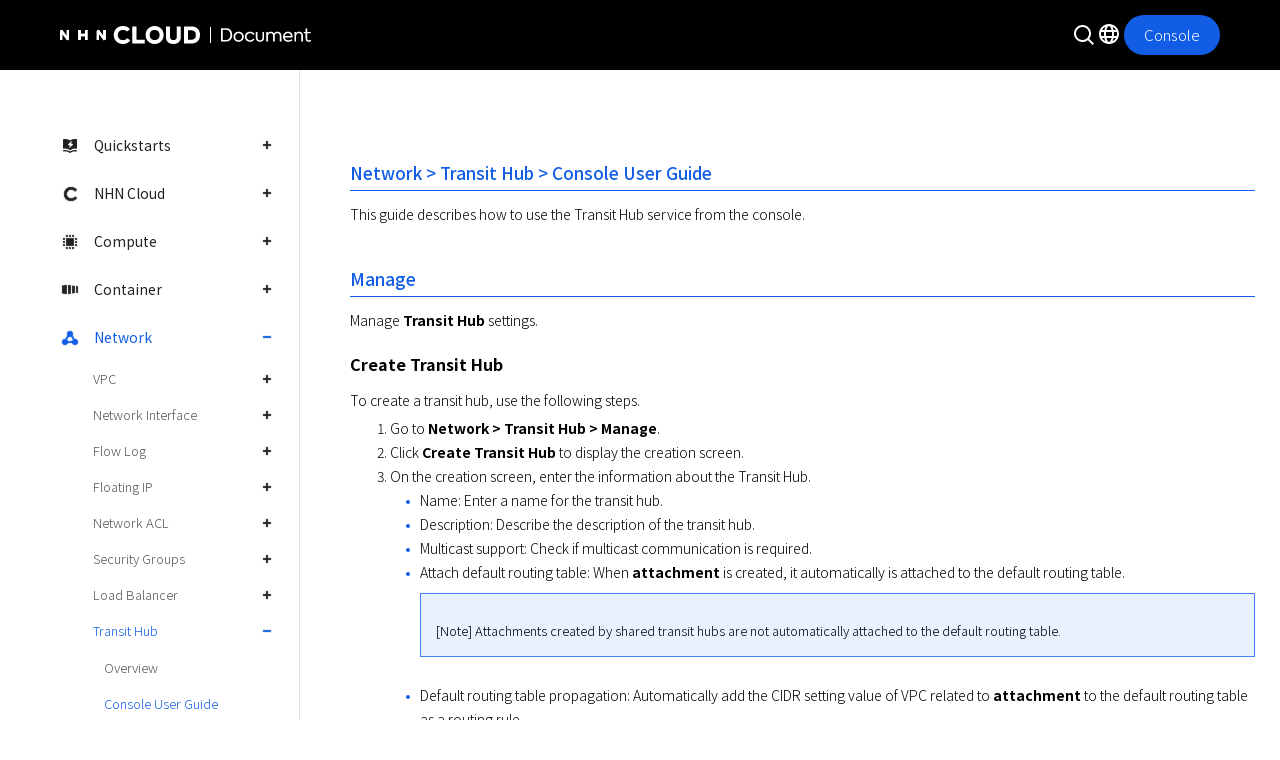

--- FILE ---
content_type: text/html; charset=UTF-8
request_url: https://docs.nhncloud.com/en/Network/Transit%20Hub/en/console-guide/
body_size: 18261
content:
<!DOCTYPE html>
<html lang="en">
    <head>
        <meta charset="utf-8">
        <meta http-equiv="X-UA-Compatible" content="IE=edge">
        <meta name="viewport" content="width=device-width, initial-scale=1.0">
        <meta name="theme-color" content="#ffffff">
        <meta name="google-site-verification" content="-GjgcYdhJPn5yhb0wIFXS6-82y-S9jLRyWHIrKDMOoc" />
        <meta name="naver-site-verification" content="be76814dd0166b957001ef0edaebeadd35de85b6" />
        <title>Console User Guide - NHN Cloud User Guide</title>
        
        
        

        <link rel="apple-touch-icon" sizes="180x180" href="../../../../img/favicons/apple-touch-icon.png">
        <link rel="icon" type="image/png" sizes="32x32" href="../../../../img/favicons/favicon-32x32.png">
        <link rel="icon" type="image/png" sizes="16x16" href="../../../../img/favicons/favicon-16x16.png">
        <link rel="manifest" href="../../../../img/favicons/manifest.json">
        <link rel="mask-icon" href="../../../../img/favicons/safari-pinned-tab.svg" color="#4b96e6">

        <link rel="stylesheet" href="../../../../css/bootstrap4-custom.css">
        <link rel="stylesheet" href="../../../../css/default.css">
        <link id="nhnCloudNavigationCss" rel="stylesheet" media="none" onload="if(media!='all')media='all'" href="">
        <script>
            const devEnvs = ['alpha', 'beta'];
            let nhnCloudNavigationCssUrl = "https://www.nhncloud.com/external/navigation/nhncloud-navigation.css"

            const env = devEnvs.find(env => window.location.origin.includes(env));
            if (env) {
                nhnCloudNavigationCssUrl = `https://${env}-nhncloud.com/external/navigation/nhncloud-navigation.css`
            }

            document.getElementById('nhnCloudNavigationCss').href=nhnCloudNavigationCssUrl
        </script>
        <link rel="stylesheet" href="../../../../css/base.css">
        <link rel="stylesheet" href="../../../../css/navbar-top.css">
        <script src="https://code.jquery.com/jquery-3.2.1.min.js" integrity="sha256-hwg4gsxgFZhOsEEamdOYGBf13FyQuiTwlAQgxVSNgt4=" crossorigin="anonymous"></script>
        <script src="js/userguide_header.js"></script>
    </head>
    <body data-spy="scroll" data-target="#list__rnb" data-offset="110">
        <div id="toast-gnb-header" class="fixed-top scrolled scrolled-fix header">
        </div>
		<div class="page__wrapper">
            <nav class="gnb_wrap">
	<div class="gnb_inner">
		<ul class="gnb" id="gnb">
			
			<li class="gnb_menu">
				
				
				<a class="gnb_link category_menu" data-toggle="collapse" href="#gnb_1"
					>
					<i class="ico_category ico_quickstarts"></i>Quickstarts
				</a>
				<ul class="lst_sub_menu collapse "
					id="gnb_1" data-parent="#gnb">
					
					
					<li class="sub_menu_item">
						<a href="../../../../quickstarts/en/overview/"
							class="gnb_link link_txt ">Overview</a>
					</li>
					
					
					
					<li class="sub_menu_item">
						<a href="../../../../quickstarts/en/create-account/"
							class="gnb_link link_txt ">1. Create Account and Login</a>
					</li>
					
					
					
					<li class="sub_menu_item">
						<a href="../../../../quickstarts/en/create-organization/"
							class="gnb_link link_txt ">2. Create Organization and Project</a>
					</li>
					
					
					
					<li class="sub_menu_item">
						<a href="../../../../quickstarts/en/iam-accounts/"
							class="gnb_link link_txt ">3. IAM Accounts and Governance</a>
					</li>
					
					
					
					<li class="sub_menu_item">
						<a href="../../../../quickstarts/en/network-setup/"
							class="gnb_link link_txt ">4. Network Setup and Create Instance</a>
					</li>
					
					
					
					<li class="sub_menu_item">
						<a href="../../../../quickstarts/en/configure-security/"
							class="gnb_link link_txt ">5. Configure Security</a>
					</li>
					
					
					
					<li class="sub_menu_item">
						<a href="../../../../quickstarts/en/create-database/"
							class="gnb_link link_txt ">6. Create and Attach Database</a>
					</li>
					
					
					
					<li class="sub_menu_item">
						<a href="../../../../quickstarts/en/create-storage/"
							class="gnb_link link_txt ">7. Create and Attach Storage</a>
					</li>
					
					
					
					<li class="sub_menu_item">
						<a href="../../../../quickstarts/en/configure-monitoring/"
							class="gnb_link link_txt ">8. Configure Monitoring</a>
					</li>
					
					
					
					<li class="sub_menu_item">
						<a href="../../../../quickstarts/en/backup-restore/"
							class="gnb_link link_txt ">9. Backup and Restore</a>
					</li>
					
					
					
					<li class="sub_menu_item">
						<a href="../../../../quickstarts/en/optimze-performance/"
							class="gnb_link link_txt ">10. Optimize Performance</a>
					</li>
					
					
					
					<li class="sub_menu_item">
						<a href="../../../../quickstarts/en/cost-management/"
							class="gnb_link link_txt ">11. Cost Management</a>
					</li>
					
					
					
					<li class="sub_menu_item">
						<a href="../../../../quickstarts/en/cleanup-resources/"
							class="gnb_link link_txt ">12. Clean up Resources</a>
					</li>
					
					
				</ul>
				
			</li>
			
			<li class="gnb_menu">
				
				
				<a class="gnb_link category_menu" data-toggle="collapse" href="#gnb_2"
					>
					<i class="ico_category ico_nhn-cloud"></i>NHN Cloud
				</a>
				<ul class="lst_sub_menu collapse "
					id="gnb_2" data-parent="#gnb">
					
					
					<li class="sub_menu_item">
						<a href="../../../../nhncloud/en/overview/"
							class="gnb_link link_txt ">Overview</a>
					</li>
					
					
					
					<li class="sub_menu_item">
						<a href="../../../../nhncloud/en/user-guide/"
							class="gnb_link link_txt ">Guide</a>
					</li>
					
					
					
					<li class="sub_menu_item">
						<a href="../../../../nhncloud/en/console-guide/"
							class="gnb_link link_txt ">Console Policy Guide</a>
					</li>
					
					
					
					<li class="sub_menu_item">
						<a href="../../../../nhncloud/en/console-user-guide/"
							class="gnb_link link_txt ">Console User Guide</a>
					</li>
					
					
					
					<li class="sub_menu_item">
						<a href="../../../../nhncloud/en/resource-policy/"
							class="gnb_link link_txt ">Resource Provide Policy</a>
					</li>
					
					
					
					<li class="sub_menu_item">
						<a href="../../../../nhncloud/en/security-policy/"
							class="gnb_link link_txt ">Security Policy</a>
					</li>
					
					
					
					<li class="sub_menu_item">
						<a class="gnb_link link_txt" data-toggle="collapse"
							href="#gnb_2_7"
							>Public API</a>
						<ul class="lst_sub_menu depth2 collapse "
							id="gnb_2_7" data-parent="#gnb_2">
							
							
					
					<li class="sub_menu_item">
						<a href="../../../../nhncloud/en/public-api/overview/"
							class="gnb_link link_txt ">Overview</a>
					</li>
					
					
					
					<li class="sub_menu_item">
						<a href="../../../../nhncloud/en/public-api/api-authentication/"
							class="gnb_link link_txt ">API Calls and Authentication</a>
					</li>
					
					
					
					<li class="sub_menu_item">
						<a href="../../../../nhncloud/en/public-api/framework-api/"
							class="gnb_link link_txt ">Framework API</a>
					</li>
					
					
					
					<li class="sub_menu_item">
						<a href="../../../../nhncloud/en/public-api/partner-api/"
							class="gnb_link link_txt ">Partner Management API</a>
					</li>
					
					
					
					<li class="sub_menu_item">
						<a href="../../../../nhncloud/en/public-api/release-notes/"
							class="gnb_link link_txt ">Release Notes</a>
					</li>
					
					
							
						</ul>
					</li>
					
					
					
					<li class="sub_menu_item">
						<a class="gnb_link link_txt" data-toggle="collapse"
							href="#gnb_2_8"
							>SDK User Guide</a>
						<ul class="lst_sub_menu depth2 collapse "
							id="gnb_2_8" data-parent="#gnb_2">
							
							
					
					<li class="sub_menu_item">
						<a href="../../../../nhncloud/en/nhncloud-sdk/overview/"
							class="gnb_link link_txt ">Overview</a>
					</li>
					
					
					
					<li class="sub_menu_item">
						<a class="gnb_link link_txt" data-toggle="collapse"
							href="#gnb_2_8_2"
							>Getting Started</a>
						<ul class="lst_sub_menu depth3 collapse "
							id="gnb_2_8_2" data-parent="#gnb_2_8">
							
							
					
					<li class="sub_menu_item">
						<a href="../../../../nhncloud/en/nhncloud-sdk/getting-started-android/"
							class="gnb_link link_txt ">Android</a>
					</li>
					
					
					
					<li class="sub_menu_item">
						<a href="../../../../nhncloud/en/nhncloud-sdk/getting-started-ios/"
							class="gnb_link link_txt ">iOS</a>
					</li>
					
					
					
					<li class="sub_menu_item">
						<a href="../../../../nhncloud/en/nhncloud-sdk/getting-started-windows/"
							class="gnb_link link_txt ">Windows C++</a>
					</li>
					
					
							
						</ul>
					</li>
					
					
					
					<li class="sub_menu_item">
						<a class="gnb_link link_txt" data-toggle="collapse"
							href="#gnb_2_8_3"
							>Log & Crash</a>
						<ul class="lst_sub_menu depth3 collapse "
							id="gnb_2_8_3" data-parent="#gnb_2_8">
							
							
					
					<li class="sub_menu_item">
						<a href="../../../../nhncloud/en/nhncloud-sdk/log-collector-android/"
							class="gnb_link link_txt ">Android</a>
					</li>
					
					
					
					<li class="sub_menu_item">
						<a href="../../../../nhncloud/en/nhncloud-sdk/log-collector-ndk/"
							class="gnb_link link_txt ">Android (NDK)</a>
					</li>
					
					
					
					<li class="sub_menu_item">
						<a href="../../../../nhncloud/en/nhncloud-sdk/symbol-uploader-android/"
							class="gnb_link link_txt ">Android (Symbol Uploader)</a>
					</li>
					
					
					
					<li class="sub_menu_item">
						<a href="../../../../nhncloud/en/nhncloud-sdk/log-collector-ios/"
							class="gnb_link link_txt ">iOS</a>
					</li>
					
					
					
					<li class="sub_menu_item">
						<a href="../../../../nhncloud/en/nhncloud-sdk/log-collector-windows/"
							class="gnb_link link_txt ">Windows C++</a>
					</li>
					
					
					
					<li class="sub_menu_item">
						<a href="../../../../nhncloud/en/nhncloud-sdk/log-collector-reserved-fields/"
							class="gnb_link link_txt ">Reserved Fields</a>
					</li>
					
					
							
						</ul>
					</li>
					
					
					
					<li class="sub_menu_item">
						<a class="gnb_link link_txt" data-toggle="collapse"
							href="#gnb_2_8_4"
							>IAP</a>
						<ul class="lst_sub_menu depth3 collapse "
							id="gnb_2_8_4" data-parent="#gnb_2_8">
							
							
					
					<li class="sub_menu_item">
						<a href="../../../../nhncloud/en/nhncloud-sdk/iap-android/"
							class="gnb_link link_txt ">Android</a>
					</li>
					
					
					
					<li class="sub_menu_item">
						<a href="../../../../nhncloud/en/nhncloud-sdk/iap-ios/"
							class="gnb_link link_txt ">iOS</a>
					</li>
					
					
							
						</ul>
					</li>
					
					
					
					<li class="sub_menu_item">
						<a class="gnb_link link_txt" data-toggle="collapse"
							href="#gnb_2_8_5"
							>Push</a>
						<ul class="lst_sub_menu depth3 collapse "
							id="gnb_2_8_5" data-parent="#gnb_2_8">
							
							
					
					<li class="sub_menu_item">
						<a href="../../../../nhncloud/en/nhncloud-sdk/push-android/"
							class="gnb_link link_txt ">Android</a>
					</li>
					
					
					
					<li class="sub_menu_item">
						<a href="../../../../nhncloud/en/nhncloud-sdk/push-ios/"
							class="gnb_link link_txt ">iOS</a>
					</li>
					
					
							
						</ul>
					</li>
					
					
					
					<li class="sub_menu_item">
						<a class="gnb_link link_txt" data-toggle="collapse"
							href="#gnb_2_8_6"
							>OCR</a>
						<ul class="lst_sub_menu depth3 collapse "
							id="gnb_2_8_6" data-parent="#gnb_2_8">
							
							
					
					<li class="sub_menu_item">
						<a href="../../../../nhncloud/en/nhncloud-sdk/creditcard-recognizer-android/"
							class="gnb_link link_txt ">Credit Card (Android)</a>
					</li>
					
					
					
					<li class="sub_menu_item">
						<a href="../../../../nhncloud/en/nhncloud-sdk/creditcard-recognizer-ios/"
							class="gnb_link link_txt ">Credit Card (iOS)</a>
					</li>
					
					
					
					<li class="sub_menu_item">
						<a href="../../../../nhncloud/en/nhncloud-sdk/idcard-recognizer-android/"
							class="gnb_link link_txt ">ID Card (Android)</a>
					</li>
					
					
					
					<li class="sub_menu_item">
						<a href="../../../../nhncloud/en/nhncloud-sdk/idcard-recognizer-ios/"
							class="gnb_link link_txt ">ID Card (iOS)</a>
					</li>
					
					
							
						</ul>
					</li>
					
					
					
					<li class="sub_menu_item">
						<a class="gnb_link link_txt" data-toggle="collapse"
							href="#gnb_2_8_7"
							>Release Notes</a>
						<ul class="lst_sub_menu depth3 collapse "
							id="gnb_2_8_7" data-parent="#gnb_2_8">
							
							
					
					<li class="sub_menu_item">
						<a href="../../../../nhncloud/en/nhncloud-sdk/release-notes-android/"
							class="gnb_link link_txt ">Android</a>
					</li>
					
					
					
					<li class="sub_menu_item">
						<a href="../../../../nhncloud/en/nhncloud-sdk/release-notes-ios/"
							class="gnb_link link_txt ">iOS</a>
					</li>
					
					
					
					<li class="sub_menu_item">
						<a href="../../../../nhncloud/en/nhncloud-sdk/release-notes-windows/"
							class="gnb_link link_txt ">Windows C++</a>
					</li>
					
					
							
						</ul>
					</li>
					
					
							
						</ul>
					</li>
					
					
					
					<li class="sub_menu_item">
						<a href="../../../../nhncloud/en/region-guide/"
							class="gnb_link link_txt ">Region Guide</a>
					</li>
					
					
				</ul>
				
			</li>
			
			<li class="gnb_menu">
				
				
				<a class="gnb_link category_menu" data-toggle="collapse" href="#gnb_3"
					>
					<i class="ico_category ico_compute"></i>Compute
				</a>
				<ul class="lst_sub_menu collapse "
					id="gnb_3" data-parent="#gnb">
					
					
					<li class="sub_menu_item">
						<a class="gnb_link link_txt" data-toggle="collapse"
							href="#gnb_3_1"
							>Instance</a>
						<ul class="lst_sub_menu depth2 collapse "
							id="gnb_3_1" data-parent="#gnb_3">
							
							
					
					<li class="sub_menu_item">
						<a href="../../../../Compute/Instance/en/overview/"
							class="gnb_link link_txt ">Overview</a>
					</li>
					
					
					
					<li class="sub_menu_item">
						<a href="../../../../Compute/Instance/en/console-guide/"
							class="gnb_link link_txt ">Console User Guide</a>
					</li>
					
					
					
					<li class="sub_menu_item">
						<a href="../../../../Compute/Instance/en/component-guide/"
							class="gnb_link link_txt ">Installation Component Guide</a>
					</li>
					
					
					
					<li class="sub_menu_item">
						<a href="../../../../Compute/Compute/en/identity-api/"
							class="gnb_link link_txt ">API Preparations</a>
					</li>
					
					
					
					<li class="sub_menu_item">
						<a href="../../../../Compute/Instance/en/public-api/"
							class="gnb_link link_txt ">API Guide</a>
					</li>
					
					
					
					<li class="sub_menu_item">
						<a href="../../../../Compute/Instance/en/terraform-guide/"
							class="gnb_link link_txt ">Terraform User Guide</a>
					</li>
					
					
					
					<li class="sub_menu_item">
						<a href="../../../../Compute/Instance/en/troubleshooting-guide/"
							class="gnb_link link_txt ">Troubleshooting Guide</a>
					</li>
					
					
					
					<li class="sub_menu_item">
						<a href="../../../../Compute/Instance/en/kernel-guide/"
							class="gnb_link link_txt ">Kernel Version Upgrade Guide</a>
					</li>
					
					
							
						</ul>
					</li>
					
					
					
					<li class="sub_menu_item">
						<a class="gnb_link link_txt" data-toggle="collapse"
							href="#gnb_3_2"
							>GPU Instance</a>
						<ul class="lst_sub_menu depth2 collapse "
							id="gnb_3_2" data-parent="#gnb_3">
							
							
					
					<li class="sub_menu_item">
						<a href="../../../../Compute/GPU Instance/en/overview/"
							class="gnb_link link_txt ">Overview</a>
					</li>
					
					
					
					<li class="sub_menu_item">
						<a href="../../../../Compute/GPU Instance/en/console-guide/"
							class="gnb_link link_txt ">Console User Guide</a>
					</li>
					
					
							
						</ul>
					</li>
					
					
					
					<li class="sub_menu_item">
						<a class="gnb_link link_txt" data-toggle="collapse"
							href="#gnb_3_3"
							>Cloud Functions</a>
						<ul class="lst_sub_menu depth2 collapse "
							id="gnb_3_3" data-parent="#gnb_3">
							
							
					
					<li class="sub_menu_item">
						<a href="../../../../Compute/Cloud Functions/en/overview/"
							class="gnb_link link_txt ">Overview</a>
					</li>
					
					
					
					<li class="sub_menu_item">
						<a href="../../../../Compute/Cloud Functions/en/console-guide/"
							class="gnb_link link_txt ">Console User Guide</a>
					</li>
					
					
					
					<li class="sub_menu_item">
						<a href="../../../../Compute/Cloud Functions/en/trigger-guide/"
							class="gnb_link link_txt ">Trigger Guide</a>
					</li>
					
					
					
					<li class="sub_menu_item">
						<a class="gnb_link link_txt" data-toggle="collapse"
							href="#gnb_3_3_4"
							>Code Template Guide</a>
						<ul class="lst_sub_menu depth3 collapse "
							id="gnb_3_3_4" data-parent="#gnb_3_3">
							
							
					
					<li class="sub_menu_item">
						<a href="../../../../Compute/Cloud Functions/en/code-template-node-guide/"
							class="gnb_link link_txt ">NodeJS</a>
					</li>
					
					
					
					<li class="sub_menu_item">
						<a href="../../../../Compute/Cloud Functions/en/code-template-python-guide/"
							class="gnb_link link_txt ">Python</a>
					</li>
					
					
					
					<li class="sub_menu_item">
						<a href="../../../../Compute/Cloud Functions/en/code-template-go-guide/"
							class="gnb_link link_txt ">Go</a>
					</li>
					
					
					
					<li class="sub_menu_item">
						<a href="../../../../Compute/Cloud Functions/en/code-template-java-guide/"
							class="gnb_link link_txt ">Java</a>
					</li>
					
					
					
					<li class="sub_menu_item">
						<a href="../../../../Compute/Cloud Functions/en/code-template-ruby-guide/"
							class="gnb_link link_txt ">Ruby</a>
					</li>
					
					
					
					<li class="sub_menu_item">
						<a href="../../../../Compute/Cloud Functions/en/code-template-dotnet-guide/"
							class="gnb_link link_txt ">.NET</a>
					</li>
					
					
							
						</ul>
					</li>
					
					
					
					<li class="sub_menu_item">
						<a href="../../../../Compute/Cloud Functions/en/release-notes/"
							class="gnb_link link_txt ">Release Notes</a>
					</li>
					
					
							
						</ul>
					</li>
					
					
					
					<li class="sub_menu_item">
						<a class="gnb_link link_txt" data-toggle="collapse"
							href="#gnb_3_4"
							>Instance Template</a>
						<ul class="lst_sub_menu depth2 collapse "
							id="gnb_3_4" data-parent="#gnb_3">
							
							
					
					<li class="sub_menu_item">
						<a href="../../../../Compute/Instance Template/en/overview/"
							class="gnb_link link_txt ">Overview</a>
					</li>
					
					
					
					<li class="sub_menu_item">
						<a href="../../../../Compute/Instance Template/en/console-guide/"
							class="gnb_link link_txt ">Console Guide</a>
					</li>
					
					
							
						</ul>
					</li>
					
					
					
					<li class="sub_menu_item">
						<a class="gnb_link link_txt" data-toggle="collapse"
							href="#gnb_3_5"
							>Image</a>
						<ul class="lst_sub_menu depth2 collapse "
							id="gnb_3_5" data-parent="#gnb_3">
							
							
					
					<li class="sub_menu_item">
						<a href="../../../../Compute/Image/en/overview/"
							class="gnb_link link_txt ">Overview</a>
					</li>
					
					
					
					<li class="sub_menu_item">
						<a href="../../../../Compute/Image/en/console-guide/"
							class="gnb_link link_txt ">Console User Guide</a>
					</li>
					
					
					
					<li class="sub_menu_item">
						<a href="../../../../Compute/Image/en/public-api/"
							class="gnb_link link_txt ">API Guide</a>
					</li>
					
					
							
						</ul>
					</li>
					
					
					
					<li class="sub_menu_item">
						<a class="gnb_link link_txt" data-toggle="collapse"
							href="#gnb_3_6"
							>Image Builder</a>
						<ul class="lst_sub_menu depth2 collapse "
							id="gnb_3_6" data-parent="#gnb_3">
							
							
					
					<li class="sub_menu_item">
						<a href="../../../../Compute/Image Builder/en/overview/"
							class="gnb_link link_txt ">Overview</a>
					</li>
					
					
					
					<li class="sub_menu_item">
						<a href="../../../../Compute/Image Builder/en/console-guide/"
							class="gnb_link link_txt ">Console Guide</a>
					</li>
					
					
					
					<li class="sub_menu_item">
						<a href="../../../../Compute/Image Builder/en/component-guide/"
							class="gnb_link link_txt ">Installation Component Guide</a>
					</li>
					
					
							
						</ul>
					</li>
					
					
					
					<li class="sub_menu_item">
						<a class="gnb_link link_txt" data-toggle="collapse"
							href="#gnb_3_7"
							>Auto Scale</a>
						<ul class="lst_sub_menu depth2 collapse "
							id="gnb_3_7" data-parent="#gnb_3">
							
							
					
					<li class="sub_menu_item">
						<a href="../../../../Compute/Auto Scale/en/overview/"
							class="gnb_link link_txt ">Overview</a>
					</li>
					
					
					
					<li class="sub_menu_item">
						<a href="../../../../Compute/Auto Scale/en/console-guide/"
							class="gnb_link link_txt ">Console User Guide</a>
					</li>
					
					
							
						</ul>
					</li>
					
					
					
					<li class="sub_menu_item">
						<a href="../../../../Compute/Compute/en/release-notes/"
							class="gnb_link link_txt ">Release Notes</a>
					</li>
					
					
					
					<li class="sub_menu_item">
						<a class="gnb_link link_txt" data-toggle="collapse"
							href="#gnb_3_9"
							>Virtual Desktop</a>
						<ul class="lst_sub_menu depth2 collapse "
							id="gnb_3_9" data-parent="#gnb_3">
							
							
					
					<li class="sub_menu_item">
						<a href="../../../../Compute/Virtual Desktop/en/overview/"
							class="gnb_link link_txt ">Overview</a>
					</li>
					
					
					
					<li class="sub_menu_item">
						<a href="../../../../Compute/Virtual Desktop/en/console-guide/"
							class="gnb_link link_txt ">Console User Guide</a>
					</li>
					
					
					
					<li class="sub_menu_item">
						<a href="../../../../Compute/Virtual Desktop/en/release-notes/"
							class="gnb_link link_txt ">Release Notes</a>
					</li>
					
					
							
						</ul>
					</li>
					
					
				</ul>
				
			</li>
			
			<li class="gnb_menu">
				
				
				<a class="gnb_link category_menu" data-toggle="collapse" href="#gnb_4"
					>
					<i class="ico_category ico_container"></i>Container
				</a>
				<ul class="lst_sub_menu collapse "
					id="gnb_4" data-parent="#gnb">
					
					
					<li class="sub_menu_item">
						<a class="gnb_link link_txt" data-toggle="collapse"
							href="#gnb_4_1"
							>NHN Kubernetes Service(NKS)</a>
						<ul class="lst_sub_menu depth2 collapse "
							id="gnb_4_1" data-parent="#gnb_4">
							
							
					
					<li class="sub_menu_item">
						<a href="../../../../Container/NKS/en/overview/"
							class="gnb_link link_txt ">Overview</a>
					</li>
					
					
					
					<li class="sub_menu_item">
						<a href="../../../../Container/NKS/en/user-guide/"
							class="gnb_link link_txt ">User Guide</a>
					</li>
					
					
					
					<li class="sub_menu_item">
						<a href="../../../../Container/NKS/en/public-api/"
							class="gnb_link link_txt ">API Guide</a>
					</li>
					
					
					
					<li class="sub_menu_item">
						<a href="../../../../Container/NKS/en/backup-guide/"
							class="gnb_link link_txt ">Backup Guide</a>
					</li>
					
					
					
					<li class="sub_menu_item">
						<a href="../../../../Container/NKS/en/troubleshooting-guide/"
							class="gnb_link link_txt ">Troubleshooting Guide</a>
					</li>
					
					
					
					<li class="sub_menu_item">
						<a href="../../../../Container/NKS/en/release-notes/"
							class="gnb_link link_txt ">Release Notes</a>
					</li>
					
					
							
						</ul>
					</li>
					
					
					
					<li class="sub_menu_item">
						<a class="gnb_link link_txt" data-toggle="collapse"
							href="#gnb_4_2"
							>NHN Container Registry(NCR)</a>
						<ul class="lst_sub_menu depth2 collapse "
							id="gnb_4_2" data-parent="#gnb_4">
							
							
					
					<li class="sub_menu_item">
						<a href="../../../../Container/NCR/en/overview/"
							class="gnb_link link_txt ">Overview</a>
					</li>
					
					
					
					<li class="sub_menu_item">
						<a href="../../../../Container/NCR/en/user-guide/"
							class="gnb_link link_txt ">User Guide</a>
					</li>
					
					
					
					<li class="sub_menu_item">
						<a href="../../../../Container/NCR/en/public-api/"
							class="gnb_link link_txt ">API Guide</a>
					</li>
					
					
					
					<li class="sub_menu_item">
						<a href="../../../../Container/NCR/en/release-notes/"
							class="gnb_link link_txt ">Release Notes</a>
					</li>
					
					
							
						</ul>
					</li>
					
					
					
					<li class="sub_menu_item">
						<a class="gnb_link link_txt" data-toggle="collapse"
							href="#gnb_4_3"
							>NHN Container Service(NCS)</a>
						<ul class="lst_sub_menu depth2 collapse "
							id="gnb_4_3" data-parent="#gnb_4">
							
							
					
					<li class="sub_menu_item">
						<a href="../../../../Container/NCS/en/overview/"
							class="gnb_link link_txt ">Overview</a>
					</li>
					
					
					
					<li class="sub_menu_item">
						<a href="../../../../Container/NCS/en/user-guide/"
							class="gnb_link link_txt ">User Guide</a>
					</li>
					
					
					
					<li class="sub_menu_item">
						<a href="../../../../Container/NCS/en/public-api/"
							class="gnb_link link_txt ">API Guide</a>
					</li>
					
					
					
					<li class="sub_menu_item">
						<a href="../../../../Container/NCS/en/release-notes/"
							class="gnb_link link_txt ">Release Notes</a>
					</li>
					
					
							
						</ul>
					</li>
					
					
				</ul>
				
			</li>
			
			<li class="gnb_menu">
				
				
				<a class="gnb_link category_menu" data-toggle="collapse" href="#gnb_5"
					aria-expanded="true" >
					<i class="ico_category ico_network"></i>Network
				</a>
				<ul class="lst_sub_menu collapse current show"
					id="gnb_5" data-parent="#gnb">
					
					
					<li class="sub_menu_item">
						<a class="gnb_link link_txt" data-toggle="collapse"
							href="#gnb_5_1"
							>VPC</a>
						<ul class="lst_sub_menu depth2 collapse "
							id="gnb_5_1" data-parent="#gnb_5">
							
							
					
					<li class="sub_menu_item">
						<a href="../../../VPC/en/overview/"
							class="gnb_link link_txt ">Overview</a>
					</li>
					
					
					
					<li class="sub_menu_item">
						<a href="../../../VPC/en/console-guide/"
							class="gnb_link link_txt ">Console User Guide</a>
					</li>
					
					
					
					<li class="sub_menu_item">
						<a href="../../../VPC/en/public-api/"
							class="gnb_link link_txt ">VPC API guide</a>
					</li>
					
					
					
					<li class="sub_menu_item">
						<a href="../../../VPC/en/public-api-compat/"
							class="gnb_link link_txt ">Openstack compatible API guide</a>
					</li>
					
					
							
						</ul>
					</li>
					
					
					
					<li class="sub_menu_item">
						<a class="gnb_link link_txt" data-toggle="collapse"
							href="#gnb_5_2"
							>Network Interface</a>
						<ul class="lst_sub_menu depth2 collapse "
							id="gnb_5_2" data-parent="#gnb_5">
							
							
					
					<li class="sub_menu_item">
						<a href="../../../Network Interface/en/overview/"
							class="gnb_link link_txt ">Overview</a>
					</li>
					
					
					
					<li class="sub_menu_item">
						<a href="../../../Network Interface/en/console-guide/"
							class="gnb_link link_txt ">Console Guide</a>
					</li>
					
					
							
						</ul>
					</li>
					
					
					
					<li class="sub_menu_item">
						<a class="gnb_link link_txt" data-toggle="collapse"
							href="#gnb_5_3"
							>Flow Log</a>
						<ul class="lst_sub_menu depth2 collapse "
							id="gnb_5_3" data-parent="#gnb_5">
							
							
					
					<li class="sub_menu_item">
						<a href="../../../Flow Log/en/overview/"
							class="gnb_link link_txt ">Overview</a>
					</li>
					
					
					
					<li class="sub_menu_item">
						<a href="../../../Flow Log/en/console-guide/"
							class="gnb_link link_txt ">Console Guide</a>
					</li>
					
					
					
					<li class="sub_menu_item">
						<a href="../../../Flow Log/en/public-api/"
							class="gnb_link link_txt ">API Guide</a>
					</li>
					
					
							
						</ul>
					</li>
					
					
					
					<li class="sub_menu_item">
						<a class="gnb_link link_txt" data-toggle="collapse"
							href="#gnb_5_4"
							>Floating IP</a>
						<ul class="lst_sub_menu depth2 collapse "
							id="gnb_5_4" data-parent="#gnb_5">
							
							
					
					<li class="sub_menu_item">
						<a href="../../../Floating IP/en/overview/"
							class="gnb_link link_txt ">Overview</a>
					</li>
					
					
					
					<li class="sub_menu_item">
						<a href="../../../Floating IP/en/console-guide/"
							class="gnb_link link_txt ">Console Guide</a>
					</li>
					
					
					
					<li class="sub_menu_item">
						<a href="../../../Floating IP/en/public-api/"
							class="gnb_link link_txt ">API Guide</a>
					</li>
					
					
							
						</ul>
					</li>
					
					
					
					<li class="sub_menu_item">
						<a class="gnb_link link_txt" data-toggle="collapse"
							href="#gnb_5_5"
							>Network ACL</a>
						<ul class="lst_sub_menu depth2 collapse "
							id="gnb_5_5" data-parent="#gnb_5">
							
							
					
					<li class="sub_menu_item">
						<a href="../../../Network ACL/en/overview/"
							class="gnb_link link_txt ">Overview</a>
					</li>
					
					
					
					<li class="sub_menu_item">
						<a href="../../../Network ACL/en/console-guide/"
							class="gnb_link link_txt ">Console Guide</a>
					</li>
					
					
					
					<li class="sub_menu_item">
						<a href="../../../Network ACL/en/public-api/"
							class="gnb_link link_txt ">API Guide</a>
					</li>
					
					
							
						</ul>
					</li>
					
					
					
					<li class="sub_menu_item">
						<a class="gnb_link link_txt" data-toggle="collapse"
							href="#gnb_5_6"
							>Security Groups</a>
						<ul class="lst_sub_menu depth2 collapse "
							id="gnb_5_6" data-parent="#gnb_5">
							
							
					
					<li class="sub_menu_item">
						<a href="../../../Security Groups/en/overview/"
							class="gnb_link link_txt ">Overview</a>
					</li>
					
					
					
					<li class="sub_menu_item">
						<a href="../../../Security Groups/en/console-guide/"
							class="gnb_link link_txt ">Console Guide</a>
					</li>
					
					
					
					<li class="sub_menu_item">
						<a href="../../../Security Groups/en/public-api/"
							class="gnb_link link_txt ">API Guide</a>
					</li>
					
					
							
						</ul>
					</li>
					
					
					
					<li class="sub_menu_item">
						<a class="gnb_link link_txt" data-toggle="collapse"
							href="#gnb_5_7"
							>Load Balancer</a>
						<ul class="lst_sub_menu depth2 collapse "
							id="gnb_5_7" data-parent="#gnb_5">
							
							
					
					<li class="sub_menu_item">
						<a href="../../../Load Balancer/en/overview/"
							class="gnb_link link_txt ">Overview</a>
					</li>
					
					
					
					<li class="sub_menu_item">
						<a href="../../../Load Balancer/en/console-guide/"
							class="gnb_link link_txt ">Console User Guide</a>
					</li>
					
					
					
					<li class="sub_menu_item">
						<a href="../../../Load Balancer/en/public-api/"
							class="gnb_link link_txt ">API Guide</a>
					</li>
					
					
							
						</ul>
					</li>
					
					
					
					<li class="sub_menu_item">
						<a class="gnb_link link_txt" data-toggle="collapse"
							href="#gnb_5_8"
							aria-expanded="true"
							>Transit Hub</a>
						<ul class="lst_sub_menu depth2 collapse current show"
							id="gnb_5_8" data-parent="#gnb_5">
							
							
					
					<li class="sub_menu_item">
						<a href="../overview/"
							class="gnb_link link_txt ">Overview</a>
					</li>
					
					
					
					<li class="sub_menu_item">
						<a href="./"
							class="gnb_link link_txt current">Console User Guide</a>
					</li>
					
					
					
					<li class="sub_menu_item">
						<a href="../public-api/"
							class="gnb_link link_txt ">API Guide</a>
					</li>
					
					
							
						</ul>
					</li>
					
					
					
					<li class="sub_menu_item">
						<a class="gnb_link link_txt" data-toggle="collapse"
							href="#gnb_5_9"
							>Internet Gateway</a>
						<ul class="lst_sub_menu depth2 collapse "
							id="gnb_5_9" data-parent="#gnb_5">
							
							
					
					<li class="sub_menu_item">
						<a href="../../../Internet Gateway/en/overview/"
							class="gnb_link link_txt ">Overview</a>
					</li>
					
					
					
					<li class="sub_menu_item">
						<a href="../../../Internet Gateway/en/console-guide/"
							class="gnb_link link_txt ">Console Guide</a>
					</li>
					
					
					
					<li class="sub_menu_item">
						<a href="../../../Internet Gateway/en/public-api/"
							class="gnb_link link_txt ">API Guide</a>
					</li>
					
					
							
						</ul>
					</li>
					
					
					
					<li class="sub_menu_item">
						<a class="gnb_link link_txt" data-toggle="collapse"
							href="#gnb_5_10"
							>Peering Gateway</a>
						<ul class="lst_sub_menu depth2 collapse "
							id="gnb_5_10" data-parent="#gnb_5">
							
							
					
					<li class="sub_menu_item">
						<a href="../../../Peering Gateway/en/overview/"
							class="gnb_link link_txt ">Overview</a>
					</li>
					
					
					
					<li class="sub_menu_item">
						<a href="../../../Peering Gateway/en/console-guide/"
							class="gnb_link link_txt ">Console Guide</a>
					</li>
					
					
							
						</ul>
					</li>
					
					
					
					<li class="sub_menu_item">
						<a class="gnb_link link_txt" data-toggle="collapse"
							href="#gnb_5_11"
							>Colocation Gateway</a>
						<ul class="lst_sub_menu depth2 collapse "
							id="gnb_5_11" data-parent="#gnb_5">
							
							
					
					<li class="sub_menu_item">
						<a href="../../../Colocation Gateway/en/overview/"
							class="gnb_link link_txt ">Overview</a>
					</li>
					
					
					
					<li class="sub_menu_item">
						<a href="../../../Colocation Gateway/en/console-guide/"
							class="gnb_link link_txt ">Console Guide</a>
					</li>
					
					
					
					<li class="sub_menu_item">
						<a href="../../../Colocation Gateway/en/public-api/"
							class="gnb_link link_txt ">API Guide</a>
					</li>
					
					
							
						</ul>
					</li>
					
					
					
					<li class="sub_menu_item">
						<a class="gnb_link link_txt" data-toggle="collapse"
							href="#gnb_5_12"
							>NAT Gateway</a>
						<ul class="lst_sub_menu depth2 collapse "
							id="gnb_5_12" data-parent="#gnb_5">
							
							
					
					<li class="sub_menu_item">
						<a href="../../../NAT Gateway/en/overview/"
							class="gnb_link link_txt ">Overview</a>
					</li>
					
					
					
					<li class="sub_menu_item">
						<a href="../../../NAT Gateway/en/console-guide/"
							class="gnb_link link_txt ">Console Guide</a>
					</li>
					
					
					
					<li class="sub_menu_item">
						<a href="../../../NAT Gateway/en/public-api/"
							class="gnb_link link_txt ">API Guide</a>
					</li>
					
					
							
						</ul>
					</li>
					
					
					
					<li class="sub_menu_item">
						<a class="gnb_link link_txt" data-toggle="collapse"
							href="#gnb_5_13"
							>VPN Gateway(Site-to-Site VPN)</a>
						<ul class="lst_sub_menu depth2 collapse "
							id="gnb_5_13" data-parent="#gnb_5">
							
							
					
					<li class="sub_menu_item">
						<a href="../../../VPN Gateway(Site-to-Site VPN)/en/overview/"
							class="gnb_link link_txt ">Overview</a>
					</li>
					
					
					
					<li class="sub_menu_item">
						<a href="../../../VPN Gateway(Site-to-Site VPN)/en/console-guide/"
							class="gnb_link link_txt ">Console Guide</a>
					</li>
					
					
							
						</ul>
					</li>
					
					
					
					<li class="sub_menu_item">
						<a class="gnb_link link_txt" data-toggle="collapse"
							href="#gnb_5_14"
							>Service Gateway</a>
						<ul class="lst_sub_menu depth2 collapse "
							id="gnb_5_14" data-parent="#gnb_5">
							
							
					
					<li class="sub_menu_item">
						<a href="../../../Service Gateway/en/overview/"
							class="gnb_link link_txt ">Overview</a>
					</li>
					
					
					
					<li class="sub_menu_item">
						<a href="../../../Service Gateway/en/console-guide/"
							class="gnb_link link_txt ">Console Guide</a>
					</li>
					
					
					
					<li class="sub_menu_item">
						<a href="../../../Service Gateway/en/service-endpoint/"
							class="gnb_link link_txt ">Service Endpoint</a>
					</li>
					
					
					
					<li class="sub_menu_item">
						<a href="../../../Service Gateway/en/public-api/"
							class="gnb_link link_txt ">API Guide</a>
					</li>
					
					
							
						</ul>
					</li>
					
					
					
					<li class="sub_menu_item">
						<a class="gnb_link link_txt" data-toggle="collapse"
							href="#gnb_5_15"
							>Traffic Mirroring</a>
						<ul class="lst_sub_menu depth2 collapse "
							id="gnb_5_15" data-parent="#gnb_5">
							
							
					
					<li class="sub_menu_item">
						<a href="../../../Traffic Mirroring/en/overview/"
							class="gnb_link link_txt ">Overview</a>
					</li>
					
					
					
					<li class="sub_menu_item">
						<a href="../../../Traffic Mirroring/en/console-guide/"
							class="gnb_link link_txt ">Console Guide</a>
					</li>
					
					
					
					<li class="sub_menu_item">
						<a href="../../../Traffic Mirroring/en/public-api/"
							class="gnb_link link_txt ">API Guide</a>
					</li>
					
					
							
						</ul>
					</li>
					
					
					
					<li class="sub_menu_item">
						<a class="gnb_link link_txt" data-toggle="collapse"
							href="#gnb_5_16"
							>Direct Connect</a>
						<ul class="lst_sub_menu depth2 collapse "
							id="gnb_5_16" data-parent="#gnb_5">
							
							
					
					<li class="sub_menu_item">
						<a href="../../../Direct Connect/en/overview/"
							class="gnb_link link_txt ">Overview</a>
					</li>
					
					
					
					<li class="sub_menu_item">
						<a href="../../../Direct Connect/en/console-guide/"
							class="gnb_link link_txt ">Console Guide</a>
					</li>
					
					
					
					<li class="sub_menu_item">
						<a href="../../../Direct Connect/en/release-notes/"
							class="gnb_link link_txt ">Release Notes</a>
					</li>
					
					
							
						</ul>
					</li>
					
					
					
					<li class="sub_menu_item">
						<a class="gnb_link link_txt" data-toggle="collapse"
							href="#gnb_5_17"
							>Private DNS</a>
						<ul class="lst_sub_menu depth2 collapse "
							id="gnb_5_17" data-parent="#gnb_5">
							
							
					
					<li class="sub_menu_item">
						<a href="../../../Private DNS/en/overview/"
							class="gnb_link link_txt ">Overview</a>
					</li>
					
					
					
					<li class="sub_menu_item">
						<a href="../../../Private DNS/en/console-guide/"
							class="gnb_link link_txt ">Console Guide</a>
					</li>
					
					
					
					<li class="sub_menu_item">
						<a href="../../../Private DNS/en/public-api/"
							class="gnb_link link_txt ">API Guide</a>
					</li>
					
					
							
						</ul>
					</li>
					
					
					
					<li class="sub_menu_item">
						<a class="gnb_link link_txt" data-toggle="collapse"
							href="#gnb_5_18"
							>DNS Plus</a>
						<ul class="lst_sub_menu depth2 collapse "
							id="gnb_5_18" data-parent="#gnb_5">
							
							
					
					<li class="sub_menu_item">
						<a href="../../../DNS Plus/en/Overview/"
							class="gnb_link link_txt ">Overview</a>
					</li>
					
					
					
					<li class="sub_menu_item">
						<a href="../../../DNS Plus/en/console-guide/"
							class="gnb_link link_txt ">Console User Guide</a>
					</li>
					
					
					
					<li class="sub_menu_item">
						<a href="../../../DNS Plus/en/api-guide/"
							class="gnb_link link_txt ">API Guide</a>
					</li>
					
					
							
						</ul>
					</li>
					
					
					
					<li class="sub_menu_item">
						<a href="../../../Network/en/release-notes/"
							class="gnb_link link_txt ">Release Notes</a>
					</li>
					
					
				</ul>
				
			</li>
			
			<li class="gnb_menu">
				
				
				<a class="gnb_link category_menu" data-toggle="collapse" href="#gnb_6"
					>
					<i class="ico_category ico_storage"></i>Storage
				</a>
				<ul class="lst_sub_menu collapse "
					id="gnb_6" data-parent="#gnb">
					
					
					<li class="sub_menu_item">
						<a class="gnb_link link_txt" data-toggle="collapse"
							href="#gnb_6_1"
							>Block Storage</a>
						<ul class="lst_sub_menu depth2 collapse "
							id="gnb_6_1" data-parent="#gnb_6">
							
							
					
					<li class="sub_menu_item">
						<a href="../../../../Storage/Block Storage/en/overview/"
							class="gnb_link link_txt ">Overview</a>
					</li>
					
					
					
					<li class="sub_menu_item">
						<a href="../../../../Storage/Block Storage/en/console-guide/"
							class="gnb_link link_txt ">Console User Guide</a>
					</li>
					
					
					
					<li class="sub_menu_item">
						<a href="../../../../Storage/Block Storage/en/public-api/"
							class="gnb_link link_txt ">API Guide</a>
					</li>
					
					
					
					<li class="sub_menu_item">
						<a href="../../../../Storage/Block Storage/en/data-wiping-guide/"
							class="gnb_link link_txt ">Data Wiping Guide</a>
					</li>
					
					
					
					<li class="sub_menu_item">
						<a href="../../../../Storage/Block Storage/en/release-notes/"
							class="gnb_link link_txt ">Release Notes</a>
					</li>
					
					
							
						</ul>
					</li>
					
					
					
					<li class="sub_menu_item">
						<a class="gnb_link link_txt" data-toggle="collapse"
							href="#gnb_6_2"
							>NAS</a>
						<ul class="lst_sub_menu depth2 collapse "
							id="gnb_6_2" data-parent="#gnb_6">
							
							
					
					<li class="sub_menu_item">
						<a href="../../../../Storage/NAS/en/overview/"
							class="gnb_link link_txt ">Overview</a>
					</li>
					
					
					
					<li class="sub_menu_item">
						<a href="../../../../Storage/NAS/en/console-guide/"
							class="gnb_link link_txt ">Console User Guide</a>
					</li>
					
					
					
					<li class="sub_menu_item">
						<a href="../../../../Storage/NAS/en/api-guide/"
							class="gnb_link link_txt ">API Guide</a>
					</li>
					
					
					
					<li class="sub_menu_item">
						<a href="../../../../Storage/NAS/en/release-notes/"
							class="gnb_link link_txt ">Release Notes</a>
					</li>
					
					
							
						</ul>
					</li>
					
					
					
					<li class="sub_menu_item">
						<a class="gnb_link link_txt" data-toggle="collapse"
							href="#gnb_6_3"
							>NAS (offline)</a>
						<ul class="lst_sub_menu depth2 collapse "
							id="gnb_6_3" data-parent="#gnb_6">
							
							
					
					<li class="sub_menu_item">
						<a href="../../../../Storage/NAS (offline)/en/overview/"
							class="gnb_link link_txt ">Overview</a>
					</li>
					
					
					
					<li class="sub_menu_item">
						<a href="../../../../Storage/NAS (offline)/en/console-guide/"
							class="gnb_link link_txt ">Console User Guide</a>
					</li>
					
					
					
					<li class="sub_menu_item">
						<a href="../../../../Storage/NAS (offline)/en/release-notes/"
							class="gnb_link link_txt ">Release Notes</a>
					</li>
					
					
							
						</ul>
					</li>
					
					
					
					<li class="sub_menu_item">
						<a class="gnb_link link_txt" data-toggle="collapse"
							href="#gnb_6_4"
							>Object Storage</a>
						<ul class="lst_sub_menu depth2 collapse "
							id="gnb_6_4" data-parent="#gnb_6">
							
							
					
					<li class="sub_menu_item">
						<a href="../../../../Storage/Object Storage/en/Overview/"
							class="gnb_link link_txt ">Overview</a>
					</li>
					
					
					
					<li class="sub_menu_item">
						<a href="../../../../Storage/Object Storage/en/console-guide/"
							class="gnb_link link_txt ">Console User Guide</a>
					</li>
					
					
					
					<li class="sub_menu_item">
						<a href="../../../../Storage/Object Storage/en/api-guide/"
							class="gnb_link link_txt ">API Guide</a>
					</li>
					
					
					
					<li class="sub_menu_item">
						<a href="../../../../Storage/Object Storage/en/acl-guide/"
							class="gnb_link link_txt ">ACL Configuration Guide</a>
					</li>
					
					
					
					<li class="sub_menu_item">
						<a href="../../../../Storage/Object Storage/en/s3-api-guide/"
							class="gnb_link link_txt ">Amazon S3 API compatibility Guide</a>
					</li>
					
					
					
					<li class="sub_menu_item">
						<a href="../../../../Storage/Object Storage/en/third-party-tools-guide/"
							class="gnb_link link_txt ">Third Party Tools Guide</a>
					</li>
					
					
					
					<li class="sub_menu_item">
						<a href="../../../../Storage/Object Storage/en/trouble-shooting-guide/"
							class="gnb_link link_txt ">Troubleshooting Guide</a>
					</li>
					
					
					
					<li class="sub_menu_item">
						<a href="../../../../Storage/Object Storage/en/release-notes/"
							class="gnb_link link_txt ">Release Notes</a>
					</li>
					
					
							
						</ul>
					</li>
					
					
					
					<li class="sub_menu_item">
						<a class="gnb_link link_txt" data-toggle="collapse"
							href="#gnb_6_5"
							>Backup</a>
						<ul class="lst_sub_menu depth2 collapse "
							id="gnb_6_5" data-parent="#gnb_6">
							
							
					
					<li class="sub_menu_item">
						<a href="../../../../Storage/Backup/en/overview/"
							class="gnb_link link_txt ">Overview</a>
					</li>
					
					
					
					<li class="sub_menu_item">
						<a href="../../../../Storage/Backup/en/console-guide/"
							class="gnb_link link_txt ">Console User Guide</a>
					</li>
					
					
					
					<li class="sub_menu_item">
						<a href="../../../../Storage/Backup/en/release-notes/"
							class="gnb_link link_txt ">Release Notes</a>
					</li>
					
					
							
						</ul>
					</li>
					
					
					
					<li class="sub_menu_item">
						<a class="gnb_link link_txt" data-toggle="collapse"
							href="#gnb_6_6"
							>Storage Gateway</a>
						<ul class="lst_sub_menu depth2 collapse "
							id="gnb_6_6" data-parent="#gnb_6">
							
							
					
					<li class="sub_menu_item">
						<a href="../../../../Storage/Storage Gateway/en/overview/"
							class="gnb_link link_txt ">Overview</a>
					</li>
					
					
					
					<li class="sub_menu_item">
						<a href="../../../../Storage/Storage Gateway/en/console-guide/"
							class="gnb_link link_txt ">Console User Guide</a>
					</li>
					
					
					
					<li class="sub_menu_item">
						<a href="../../../../Storage/Storage Gateway/en/release-notes/"
							class="gnb_link link_txt ">Release Notes</a>
					</li>
					
					
							
						</ul>
					</li>
					
					
				</ul>
				
			</li>
			
			<li class="gnb_menu">
				
				
				<a class="gnb_link category_menu" data-toggle="collapse" href="#gnb_7"
					>
					<i class="ico_category ico_database"></i>Database
				</a>
				<ul class="lst_sub_menu collapse "
					id="gnb_7" data-parent="#gnb">
					
					
					<li class="sub_menu_item">
						<a class="gnb_link link_txt" data-toggle="collapse"
							href="#gnb_7_1"
							>RDS for MySQL</a>
						<ul class="lst_sub_menu depth2 collapse "
							id="gnb_7_1" data-parent="#gnb_7">
							
							
					
					<li class="sub_menu_item">
						<a href="../../../../Database/RDS for MySQL/en/overview/"
							class="gnb_link link_txt ">Overview</a>
					</li>
					
					
					
					<li class="sub_menu_item">
						<a href="../../../../Database/RDS for MySQL/en/db-instance/"
							class="gnb_link link_txt ">DB Instance</a>
					</li>
					
					
					
					<li class="sub_menu_item">
						<a href="../../../../Database/RDS for MySQL/en/db-engine/"
							class="gnb_link link_txt ">DB Engine</a>
					</li>
					
					
					
					<li class="sub_menu_item">
						<a href="../../../../Database/RDS for MySQL/en/backup-and-restore/"
							class="gnb_link link_txt ">Backup and Restoration</a>
					</li>
					
					
					
					<li class="sub_menu_item">
						<a href="../../../../Database/RDS for MySQL/en/db-security-group/"
							class="gnb_link link_txt ">DB Security Group</a>
					</li>
					
					
					
					<li class="sub_menu_item">
						<a href="../../../../Database/RDS for MySQL/en/parameter-group/"
							class="gnb_link link_txt ">Parameter Group</a>
					</li>
					
					
					
					<li class="sub_menu_item">
						<a href="../../../../Database/RDS for MySQL/en/server-dashboard/"
							class="gnb_link link_txt ">Server Dashboard</a>
					</li>
					
					
					
					<li class="sub_menu_item">
						<a href="../../../../Database/RDS for MySQL/en/notification/"
							class="gnb_link link_txt ">Notification</a>
					</li>
					
					
					
					<li class="sub_menu_item">
						<a href="../../../../Database/RDS for MySQL/en/analysis/"
							class="gnb_link link_txt ">Analysis</a>
					</li>
					
					
					
					<li class="sub_menu_item">
						<a href="../../../../Database/RDS for MySQL/en/api-guide-v3.0/"
							class="gnb_link link_txt ">API v3.0 Guide</a>
					</li>
					
					
					
					<li class="sub_menu_item">
						<a href="../../../../Database/RDS for MySQL/en/api-guide-v2.0/"
							class="gnb_link link_txt ">API v2.0 Guide</a>
					</li>
					
					
					
					<li class="sub_menu_item">
						<a href="../../../../Database/RDS for MySQL/en/release-notes/"
							class="gnb_link link_txt ">Release Notes</a>
					</li>
					
					
							
						</ul>
					</li>
					
					
					
					<li class="sub_menu_item">
						<a class="gnb_link link_txt" data-toggle="collapse"
							href="#gnb_7_2"
							>RDS for PostgreSQL</a>
						<ul class="lst_sub_menu depth2 collapse "
							id="gnb_7_2" data-parent="#gnb_7">
							
							
					
					<li class="sub_menu_item">
						<a href="../../../../Database/RDS for PostgreSQL/en/overview/"
							class="gnb_link link_txt ">Overview</a>
					</li>
					
					
					
					<li class="sub_menu_item">
						<a href="../../../../Database/RDS for PostgreSQL/en/db-instance/"
							class="gnb_link link_txt ">DB Instance</a>
					</li>
					
					
					
					<li class="sub_menu_item">
						<a href="../../../../Database/RDS for PostgreSQL/en/db-engine/"
							class="gnb_link link_txt ">DB Engine</a>
					</li>
					
					
					
					<li class="sub_menu_item">
						<a href="../../../../Database/RDS for PostgreSQL/en/db-extension/"
							class="gnb_link link_txt ">DB Extensions</a>
					</li>
					
					
					
					<li class="sub_menu_item">
						<a href="../../../../Database/RDS for PostgreSQL/en/backup-and-restore/"
							class="gnb_link link_txt ">Backup and Restoration</a>
					</li>
					
					
					
					<li class="sub_menu_item">
						<a href="../../../../Database/RDS for PostgreSQL/en/db-security-group/"
							class="gnb_link link_txt ">DB Security Group</a>
					</li>
					
					
					
					<li class="sub_menu_item">
						<a href="../../../../Database/RDS for PostgreSQL/en/parameter-group/"
							class="gnb_link link_txt ">Parameter Group</a>
					</li>
					
					
					
					<li class="sub_menu_item">
						<a href="../../../../Database/RDS for PostgreSQL/en/server-dashboard/"
							class="gnb_link link_txt ">Server Dashboard</a>
					</li>
					
					
					
					<li class="sub_menu_item">
						<a href="../../../../Database/RDS for PostgreSQL/en/event/"
							class="gnb_link link_txt ">Event</a>
					</li>
					
					
					
					<li class="sub_menu_item">
						<a href="../../../../Database/RDS for PostgreSQL/en/notification/"
							class="gnb_link link_txt ">Notification</a>
					</li>
					
					
					
					<li class="sub_menu_item">
						<a href="../../../../Database/RDS for PostgreSQL/en/api-guide-v1.0/"
							class="gnb_link link_txt ">API v1.0 Guide</a>
					</li>
					
					
					
					<li class="sub_menu_item">
						<a href="../../../../Database/RDS for PostgreSQL/en/release-notes/"
							class="gnb_link link_txt ">Release Notes</a>
					</li>
					
					
							
						</ul>
					</li>
					
					
					
					<li class="sub_menu_item">
						<a class="gnb_link link_txt" data-toggle="collapse"
							href="#gnb_7_3"
							>RDS for MariaDB</a>
						<ul class="lst_sub_menu depth2 collapse "
							id="gnb_7_3" data-parent="#gnb_7">
							
							
					
					<li class="sub_menu_item">
						<a href="../../../../Database/RDS for MariaDB/en/overview/"
							class="gnb_link link_txt ">Overview</a>
					</li>
					
					
					
					<li class="sub_menu_item">
						<a href="../../../../Database/RDS for MariaDB/en/db-instance/"
							class="gnb_link link_txt ">DB Instance</a>
					</li>
					
					
					
					<li class="sub_menu_item">
						<a href="../../../../Database/RDS for MariaDB/en/backup-and-restore/"
							class="gnb_link link_txt ">Backup and Restoration</a>
					</li>
					
					
					
					<li class="sub_menu_item">
						<a href="../../../../Database/RDS for MariaDB/en/db-security-group/"
							class="gnb_link link_txt ">DB Security Group</a>
					</li>
					
					
					
					<li class="sub_menu_item">
						<a href="../../../../Database/RDS for MariaDB/en/parameter-group/"
							class="gnb_link link_txt ">Parameter Group</a>
					</li>
					
					
					
					<li class="sub_menu_item">
						<a href="../../../../Database/RDS for MariaDB/en/server-dashboard/"
							class="gnb_link link_txt ">Server Dashboard</a>
					</li>
					
					
					
					<li class="sub_menu_item">
						<a href="../../../../Database/RDS for MariaDB/en/notification/"
							class="gnb_link link_txt ">Notification</a>
					</li>
					
					
					
					<li class="sub_menu_item">
						<a href="../../../../Database/RDS for MariaDB/en/analysis/"
							class="gnb_link link_txt ">Analysis</a>
					</li>
					
					
					
					<li class="sub_menu_item">
						<a href="../../../../Database/RDS for MariaDB/en/api-guide-v3.0/"
							class="gnb_link link_txt ">API v3.0 Guide</a>
					</li>
					
					
					
					<li class="sub_menu_item">
						<a href="../../../../Database/RDS for MariaDB/en/api-guide-v2.0/"
							class="gnb_link link_txt ">API v2.0 Guide</a>
					</li>
					
					
					
					<li class="sub_menu_item">
						<a href="../../../../Database/RDS for MariaDB/en/release-notes/"
							class="gnb_link link_txt ">Release Notes</a>
					</li>
					
					
							
						</ul>
					</li>
					
					
					
					<li class="sub_menu_item">
						<a class="gnb_link link_txt" data-toggle="collapse"
							href="#gnb_7_4"
							>RDS for MS-SQL</a>
						<ul class="lst_sub_menu depth2 collapse "
							id="gnb_7_4" data-parent="#gnb_7">
							
							
					
					<li class="sub_menu_item">
						<a href="../../../../Database/RDS for SQL Server/en/overview/"
							class="gnb_link link_txt ">Overview</a>
					</li>
					
					
					
					<li class="sub_menu_item">
						<a href="../../../../Database/RDS for SQL Server/en/db-instance/"
							class="gnb_link link_txt ">Database Instance</a>
					</li>
					
					
					
					<li class="sub_menu_item">
						<a href="../../../../Database/RDS for SQL Server/en/database-connection/"
							class="gnb_link link_txt ">Database Access</a>
					</li>
					
					
					
					<li class="sub_menu_item">
						<a href="../../../../Database/RDS for SQL Server/en/database-usage/"
							class="gnb_link link_txt ">Database Usage</a>
					</li>
					
					
					
					<li class="sub_menu_item">
						<a href="../../../../Database/RDS for SQL Server/en/backup-restore/"
							class="gnb_link link_txt ">Backup and Restore</a>
					</li>
					
					
					
					<li class="sub_menu_item">
						<a href="../../../../Database/RDS for SQL Server/en/parameter-group/"
							class="gnb_link link_txt ">Parameter Group</a>
					</li>
					
					
					
					<li class="sub_menu_item">
						<a href="../../../../Database/RDS for SQL Server/en/reserved-process/"
							class="gnb_link link_txt ">Scheduled Task</a>
					</li>
					
					
					
					<li class="sub_menu_item">
						<a href="../../../../Database/RDS for SQL Server/en/monitoring/"
							class="gnb_link link_txt ">Monitoring</a>
					</li>
					
					
					
					<li class="sub_menu_item">
						<a href="../../../../Database/RDS for SQL Server/en/console-guide/"
							class="gnb_link link_txt ">Console User Guide</a>
					</li>
					
					
					
					<li class="sub_menu_item">
						<a href="../../../../Database/RDS for SQL Server/en/release-notes/"
							class="gnb_link link_txt ">Release Notes</a>
					</li>
					
					
							
						</ul>
					</li>
					
					
					
					<li class="sub_menu_item">
						<a class="gnb_link link_txt" data-toggle="collapse"
							href="#gnb_7_5"
							>EasyCache</a>
						<ul class="lst_sub_menu depth2 collapse "
							id="gnb_7_5" data-parent="#gnb_7">
							
							
					
					<li class="sub_menu_item">
						<a href="../../../../Database/EasyCache/en/overview/"
							class="gnb_link link_txt ">Overview</a>
					</li>
					
					
					
					<li class="sub_menu_item">
						<a class="gnb_link link_txt" data-toggle="collapse"
							href="#gnb_7_5_2"
							>Console User Guide</a>
						<ul class="lst_sub_menu depth3 collapse "
							id="gnb_7_5_2" data-parent="#gnb_7_5">
							
							
					
					<li class="sub_menu_item">
						<a href="../../../../Database/EasyCache/en/console-guide/cache/"
							class="gnb_link link_txt ">Cache</a>
					</li>
					
					
					
					<li class="sub_menu_item">
						<a href="../../../../Database/EasyCache/en/console-guide/backup/"
							class="gnb_link link_txt ">Backup and Restore</a>
					</li>
					
					
					
					<li class="sub_menu_item">
						<a href="../../../../Database/EasyCache/en/console-guide/db-security-group/"
							class="gnb_link link_txt ">DB Security Group</a>
					</li>
					
					
					
					<li class="sub_menu_item">
						<a href="../../../../Database/EasyCache/en/console-guide/parameter-group/"
							class="gnb_link link_txt ">Parameter Group</a>
					</li>
					
					
					
					<li class="sub_menu_item">
						<a href="../../../../Database/EasyCache/en/console-guide/server-dashboard/"
							class="gnb_link link_txt ">Server Dashboard</a>
					</li>
					
					
					
					<li class="sub_menu_item">
						<a href="../../../../Database/EasyCache/en/console-guide/event/"
							class="gnb_link link_txt ">Event</a>
					</li>
					
					
					
					<li class="sub_menu_item">
						<a href="../../../../Database/EasyCache/en/console-guide/notification/"
							class="gnb_link link_txt ">Notification</a>
					</li>
					
					
							
						</ul>
					</li>
					
					
					
					<li class="sub_menu_item">
						<a href="../../../../Database/EasyCache/en/developer-guide/"
							class="gnb_link link_txt ">Developer's Guide</a>
					</li>
					
					
					
					<li class="sub_menu_item">
						<a href="../../../../Database/EasyCache/en/release-notes/"
							class="gnb_link link_txt ">Release Notes</a>
					</li>
					
					
							
						</ul>
					</li>
					
					
				</ul>
				
			</li>
			
			<li class="gnb_menu">
				
				
				<a class="gnb_link category_menu" data-toggle="collapse" href="#gnb_8"
					>
					<i class="ico_category ico_monitoring"></i>Monitoring
				</a>
				<ul class="lst_sub_menu collapse "
					id="gnb_8" data-parent="#gnb">
					
					
					<li class="sub_menu_item">
						<a class="gnb_link link_txt" data-toggle="collapse"
							href="#gnb_8_1"
							>Service Monitoring</a>
						<ul class="lst_sub_menu depth2 collapse "
							id="gnb_8_1" data-parent="#gnb_8">
							
							
					
					<li class="sub_menu_item">
						<a href="../../../../Monitoring/Service Monitoring/en/overview/"
							class="gnb_link link_txt ">Overview</a>
					</li>
					
					
					
					<li class="sub_menu_item">
						<a href="../../../../Monitoring/Service Monitoring/en/console-guide/"
							class="gnb_link link_txt ">Console User Guide</a>
					</li>
					
					
					
					<li class="sub_menu_item">
						<a href="../../../../Monitoring/Service Monitoring/en/api-guide/"
							class="gnb_link link_txt ">API Guide</a>
					</li>
					
					
					
					<li class="sub_menu_item">
						<a href="../../../../Monitoring/Service Monitoring/en/release-notes/"
							class="gnb_link link_txt ">Release Notes</a>
					</li>
					
					
							
						</ul>
					</li>
					
					
					
					<li class="sub_menu_item">
						<a class="gnb_link link_txt" data-toggle="collapse"
							href="#gnb_8_2"
							>Cloud Monitoring</a>
						<ul class="lst_sub_menu depth2 collapse "
							id="gnb_8_2" data-parent="#gnb_8">
							
							
					
					<li class="sub_menu_item">
						<a href="../../../../Monitoring/Cloud Monitoring/en/overview/"
							class="gnb_link link_txt ">Overview</a>
					</li>
					
					
					
					<li class="sub_menu_item">
						<a href="../../../../Monitoring/Cloud Monitoring/en/metric-dictionary/"
							class="gnb_link link_txt ">Metric Guide</a>
					</li>
					
					
					
					<li class="sub_menu_item">
						<a href="../../../../Monitoring/Cloud Monitoring/en/new-instance-metric/"
							class="gnb_link link_txt ">Instance New Metrics Integration Guide</a>
					</li>
					
					
					
					<li class="sub_menu_item">
						<a href="../../../../Monitoring/Cloud Monitoring/en/console-guide/"
							class="gnb_link link_txt ">Console User Guide</a>
					</li>
					
					
					
					<li class="sub_menu_item">
						<a href="../../../../Monitoring/Cloud Monitoring/en/user-guide/"
							class="gnb_link link_txt ">User Scenario</a>
					</li>
					
					
					
					<li class="sub_menu_item">
						<a href="../../../../Monitoring/Cloud Monitoring/en/release-notes/"
							class="gnb_link link_txt ">Release Notes</a>
					</li>
					
					
							
						</ul>
					</li>
					
					
				</ul>
				
			</li>
			
			<li class="gnb_menu">
				
				
				<a class="gnb_link category_menu" data-toggle="collapse" href="#gnb_9"
					>
					<i class="ico_category ico_game"></i>Game
				</a>
				<ul class="lst_sub_menu collapse "
					id="gnb_9" data-parent="#gnb">
					
					
					<li class="sub_menu_item">
						<a class="gnb_link link_txt" data-toggle="collapse"
							href="#gnb_9_1"
							>Gamebase</a>
						<ul class="lst_sub_menu depth2 collapse "
							id="gnb_9_1" data-parent="#gnb_9">
							
							
					
					<li class="sub_menu_item">
						<a href="../../../../Game/Gamebase/en/Overview/"
							class="gnb_link link_txt ">Overview</a>
					</li>
					
					
					
					<li class="sub_menu_item">
						<a href="../../../../Game/Gamebase/en/quick-guide/"
							class="gnb_link link_txt ">Quick Guide</a>
					</li>
					
					
					
					<li class="sub_menu_item">
						<a class="gnb_link link_txt" data-toggle="collapse"
							href="#gnb_9_1_3"
							>Console User Guide</a>
						<ul class="lst_sub_menu depth3 collapse "
							id="gnb_9_1_3" data-parent="#gnb_9_1">
							
							
					
					<li class="sub_menu_item">
						<a href="../../../../Game/Gamebase/en/oper-analytics/"
							class="gnb_link link_txt ">Analytics</a>
					</li>
					
					
					
					<li class="sub_menu_item">
						<a href="../../../../Game/Gamebase/en/oper-app/"
							class="gnb_link link_txt ">App</a>
					</li>
					
					
					
					<li class="sub_menu_item">
						<a href="../../../../Game/Gamebase/en/oper-operation/"
							class="gnb_link link_txt ">Operation</a>
					</li>
					
					
					
					<li class="sub_menu_item">
						<a href="../../../../Game/Gamebase/en/oper-push/"
							class="gnb_link link_txt ">Push</a>
					</li>
					
					
					
					<li class="sub_menu_item">
						<a href="../../../../Game/Gamebase/en/oper-member/"
							class="gnb_link link_txt ">Membership</a>
					</li>
					
					
					
					<li class="sub_menu_item">
						<a href="../../../../Game/Gamebase/en/oper-ban/"
							class="gnb_link link_txt ">Service Suspension</a>
					</li>
					
					
					
					<li class="sub_menu_item">
						<a href="../../../../Game/Gamebase/en/oper-purchase/"
							class="gnb_link link_txt ">Payment</a>
					</li>
					
					
					
					<li class="sub_menu_item">
						<a href="../../../../Game/Gamebase/en/oper-coupon/"
							class="gnb_link link_txt ">Coupon</a>
					</li>
					
					
					
					<li class="sub_menu_item">
						<a href="../../../../Game/Gamebase/en/oper-customer-service/"
							class="gnb_link link_txt ">Customer Service</a>
					</li>
					
					
					
					<li class="sub_menu_item">
						<a href="../../../../Game/Gamebase/en/oper-management/"
							class="gnb_link link_txt ">Management</a>
					</li>
					
					
							
						</ul>
					</li>
					
					
					
					<li class="sub_menu_item">
						<a class="gnb_link link_txt" data-toggle="collapse"
							href="#gnb_9_1_4"
							>Store Console Guide</a>
						<ul class="lst_sub_menu depth3 collapse "
							id="gnb_9_1_4" data-parent="#gnb_9_1">
							
							
					
					<li class="sub_menu_item">
						<a href="../../../../Game/Gamebase/en/console-google-guide/"
							class="gnb_link link_txt ">Google Console Guide</a>
					</li>
					
					
					
					<li class="sub_menu_item">
						<a href="../../../../Game/Gamebase/en/console-apple-guide/"
							class="gnb_link link_txt ">Apple Console Guide</a>
					</li>
					
					
					
					<li class="sub_menu_item">
						<a href="../../../../Game/Gamebase/en/console-onestore-guide/"
							class="gnb_link link_txt ">ONEStore Console Guide</a>
					</li>
					
					
					
					<li class="sub_menu_item">
						<a href="../../../../Game/Gamebase/en/console-galaxy-guide/"
							class="gnb_link link_txt ">Galaxy Console Guide</a>
					</li>
					
					
					
					<li class="sub_menu_item">
						<a href="../../../../Game/Gamebase/en/console-mycard-guide/"
							class="gnb_link link_txt ">MyCard Console Guide</a>
					</li>
					
					
					
					<li class="sub_menu_item">
						<a href="../../../../Game/Gamebase/en/console-amazon-guide/"
							class="gnb_link link_txt ">Amazon Console Guide</a>
					</li>
					
					
					
					<li class="sub_menu_item">
						<a href="../../../../Game/Gamebase/en/console-huawei-guide/"
							class="gnb_link link_txt ">Huawei Console Guide</a>
					</li>
					
					
					
					<li class="sub_menu_item">
						<a href="../../../../Game/Gamebase/en/console-epicgames-guide/"
							class="gnb_link link_txt ">Epic Games Store Console Guide</a>
					</li>
					
					
					
					<li class="sub_menu_item">
						<a href="../../../../Game/Gamebase/en/console-steam-guide/"
							class="gnb_link link_txt ">Steam Console Guide</a>
					</li>
					
					
							
						</ul>
					</li>
					
					
					
					<li class="sub_menu_item">
						<a class="gnb_link link_txt" data-toggle="collapse"
							href="#gnb_9_1_5"
							>Android SDK User Guide</a>
						<ul class="lst_sub_menu depth3 collapse "
							id="gnb_9_1_5" data-parent="#gnb_9_1">
							
							
					
					<li class="sub_menu_item">
						<a href="../../../../Game/Gamebase/en/aos-started/"
							class="gnb_link link_txt ">Getting Started</a>
					</li>
					
					
					
					<li class="sub_menu_item">
						<a href="../../../../Game/Gamebase/en/aos-initialization/"
							class="gnb_link link_txt ">Initialization</a>
					</li>
					
					
					
					<li class="sub_menu_item">
						<a href="../../../../Game/Gamebase/en/aos-authentication/"
							class="gnb_link link_txt ">Authentication</a>
					</li>
					
					
					
					<li class="sub_menu_item">
						<a href="../../../../Game/Gamebase/en/aos-purchase/"
							class="gnb_link link_txt ">Payment</a>
					</li>
					
					
					
					<li class="sub_menu_item">
						<a href="../../../../Game/Gamebase/en/aos-push/"
							class="gnb_link link_txt ">Push</a>
					</li>
					
					
					
					<li class="sub_menu_item">
						<a href="../../../../Game/Gamebase/en/aos-logger/"
							class="gnb_link link_txt ">Logger</a>
					</li>
					
					
					
					<li class="sub_menu_item">
						<a href="../../../../Game/Gamebase/en/aos-ui/"
							class="gnb_link link_txt ">UI</a>
					</li>
					
					
					
					<li class="sub_menu_item">
						<a href="../../../../Game/Gamebase/en/aos-etc/"
							class="gnb_link link_txt ">Notes</a>
					</li>
					
					
							
						</ul>
					</li>
					
					
					
					<li class="sub_menu_item">
						<a class="gnb_link link_txt" data-toggle="collapse"
							href="#gnb_9_1_6"
							>iOS SDK User Guide</a>
						<ul class="lst_sub_menu depth3 collapse "
							id="gnb_9_1_6" data-parent="#gnb_9_1">
							
							
					
					<li class="sub_menu_item">
						<a href="../../../../Game/Gamebase/en/ios-started/"
							class="gnb_link link_txt ">Getting Started</a>
					</li>
					
					
					
					<li class="sub_menu_item">
						<a href="../../../../Game/Gamebase/en/ios-initialization/"
							class="gnb_link link_txt ">Initialization</a>
					</li>
					
					
					
					<li class="sub_menu_item">
						<a href="../../../../Game/Gamebase/en/ios-authentication/"
							class="gnb_link link_txt ">Authentication</a>
					</li>
					
					
					
					<li class="sub_menu_item">
						<a href="../../../../Game/Gamebase/en/ios-purchase/"
							class="gnb_link link_txt ">Payment</a>
					</li>
					
					
					
					<li class="sub_menu_item">
						<a href="../../../../Game/Gamebase/en/ios-push/"
							class="gnb_link link_txt ">Push</a>
					</li>
					
					
					
					<li class="sub_menu_item">
						<a href="../../../../Game/Gamebase/en/ios-logger/"
							class="gnb_link link_txt ">Logger</a>
					</li>
					
					
					
					<li class="sub_menu_item">
						<a href="../../../../Game/Gamebase/en/ios-ui/"
							class="gnb_link link_txt ">UI</a>
					</li>
					
					
					
					<li class="sub_menu_item">
						<a href="../../../../Game/Gamebase/en/ios-etc/"
							class="gnb_link link_txt ">Notes</a>
					</li>
					
					
							
						</ul>
					</li>
					
					
					
					<li class="sub_menu_item">
						<a class="gnb_link link_txt" data-toggle="collapse"
							href="#gnb_9_1_7"
							>Unity SDK User Guide</a>
						<ul class="lst_sub_menu depth3 collapse "
							id="gnb_9_1_7" data-parent="#gnb_9_1">
							
							
					
					<li class="sub_menu_item">
						<a href="../../../../Game/Gamebase/en/unity-started/"
							class="gnb_link link_txt ">Getting Started</a>
					</li>
					
					
					
					<li class="sub_menu_item">
						<a href="../../../../Game/Gamebase/en/unity-initialization/"
							class="gnb_link link_txt ">Initialization</a>
					</li>
					
					
					
					<li class="sub_menu_item">
						<a href="../../../../Game/Gamebase/en/unity-authentication/"
							class="gnb_link link_txt ">Authentication</a>
					</li>
					
					
					
					<li class="sub_menu_item">
						<a href="../../../../Game/Gamebase/en/unity-purchase/"
							class="gnb_link link_txt ">Payment</a>
					</li>
					
					
					
					<li class="sub_menu_item">
						<a href="../../../../Game/Gamebase/en/unity-push/"
							class="gnb_link link_txt ">Push</a>
					</li>
					
					
					
					<li class="sub_menu_item">
						<a href="../../../../Game/Gamebase/en/unity-logger/"
							class="gnb_link link_txt ">Logger</a>
					</li>
					
					
					
					<li class="sub_menu_item">
						<a href="../../../../Game/Gamebase/en/unity-ui/"
							class="gnb_link link_txt ">UI</a>
					</li>
					
					
					
					<li class="sub_menu_item">
						<a href="../../../../Game/Gamebase/en/unity-etc/"
							class="gnb_link link_txt ">Notes</a>
					</li>
					
					
							
						</ul>
					</li>
					
					
					
					<li class="sub_menu_item">
						<a class="gnb_link link_txt" data-toggle="collapse"
							href="#gnb_9_1_8"
							>Unreal SDK User Guide</a>
						<ul class="lst_sub_menu depth3 collapse "
							id="gnb_9_1_8" data-parent="#gnb_9_1">
							
							
					
					<li class="sub_menu_item">
						<a href="../../../../Game/Gamebase/en/unreal-started/"
							class="gnb_link link_txt ">Getting Started</a>
					</li>
					
					
					
					<li class="sub_menu_item">
						<a href="../../../../Game/Gamebase/en/unreal-initialization/"
							class="gnb_link link_txt ">Initialization</a>
					</li>
					
					
					
					<li class="sub_menu_item">
						<a href="../../../../Game/Gamebase/en/unreal-authentication/"
							class="gnb_link link_txt ">Authentication</a>
					</li>
					
					
					
					<li class="sub_menu_item">
						<a href="../../../../Game/Gamebase/en/unreal-purchase/"
							class="gnb_link link_txt ">Payment</a>
					</li>
					
					
					
					<li class="sub_menu_item">
						<a href="../../../../Game/Gamebase/en/unreal-push/"
							class="gnb_link link_txt ">Push</a>
					</li>
					
					
					
					<li class="sub_menu_item">
						<a href="../../../../Game/Gamebase/en/unreal-logger/"
							class="gnb_link link_txt ">Logger</a>
					</li>
					
					
					
					<li class="sub_menu_item">
						<a href="../../../../Game/Gamebase/en/unreal-ui/"
							class="gnb_link link_txt ">UI</a>
					</li>
					
					
					
					<li class="sub_menu_item">
						<a href="../../../../Game/Gamebase/en/unreal-etc/"
							class="gnb_link link_txt ">Notes</a>
					</li>
					
					
							
						</ul>
					</li>
					
					
					
					<li class="sub_menu_item">
						<a class="gnb_link link_txt" data-toggle="collapse"
							href="#gnb_9_1_9"
							>API Guide</a>
						<ul class="lst_sub_menu depth3 collapse "
							id="gnb_9_1_9" data-parent="#gnb_9_1">
							
							
					
					<li class="sub_menu_item">
						<a href="../../../../Game/Gamebase/en/api-guide/"
							class="gnb_link link_txt ">API v1.3 Guide</a>
					</li>
					
					
					
					<li class="sub_menu_item">
						<a href="../../../../Game/Gamebase/en/api-guide-v1.2/"
							class="gnb_link link_txt ">API v1.2 Guide</a>
					</li>
					
					
					
					<li class="sub_menu_item">
						<a href="../../../../Game/Gamebase/en/api-guide-v1.0/"
							class="gnb_link link_txt ">API v1.0 Guide</a>
					</li>
					
					
							
						</ul>
					</li>
					
					
					
					<li class="sub_menu_item">
						<a href="../../../../Game/Gamebase/en/error-code/"
							class="gnb_link link_txt ">Error Codes</a>
					</li>
					
					
					
					<li class="sub_menu_item">
						<a href="../../../../Game/Gamebase/en/upgrade-guide/"
							class="gnb_link link_txt ">Upgrade Guide</a>
					</li>
					
					
					
					<li class="sub_menu_item">
						<a class="gnb_link link_txt" data-toggle="collapse"
							href="#gnb_9_1_12"
							>Release Notes</a>
						<ul class="lst_sub_menu depth3 collapse "
							id="gnb_9_1_12" data-parent="#gnb_9_1">
							
							
					
					<li class="sub_menu_item">
						<a href="../../../../Game/Gamebase/en/release-notes-console/"
							class="gnb_link link_txt ">Console</a>
					</li>
					
					
					
					<li class="sub_menu_item">
						<a href="../../../../Game/Gamebase/en/release-notes-android/"
							class="gnb_link link_txt ">Android</a>
					</li>
					
					
					
					<li class="sub_menu_item">
						<a href="../../../../Game/Gamebase/en/release-notes-ios/"
							class="gnb_link link_txt ">iOS</a>
					</li>
					
					
					
					<li class="sub_menu_item">
						<a href="../../../../Game/Gamebase/en/release-notes-unity/"
							class="gnb_link link_txt ">Unity</a>
					</li>
					
					
					
					<li class="sub_menu_item">
						<a href="../../../../Game/Gamebase/en/release-notes-unreal/"
							class="gnb_link link_txt ">Unreal</a>
					</li>
					
					
					
					<li class="sub_menu_item">
						<a href="../../../../Game/Gamebase/en/release-notes-server-api/"
							class="gnb_link link_txt ">Server API</a>
					</li>
					
					
							
						</ul>
					</li>
					
					
							
						</ul>
					</li>
					
					
					
					<li class="sub_menu_item">
						<a class="gnb_link link_txt" data-toggle="collapse"
							href="#gnb_9_2"
							>GameAnvil</a>
						<ul class="lst_sub_menu depth2 collapse "
							id="gnb_9_2" data-parent="#gnb_9">
							
							
					
					<li class="sub_menu_item">
						<a href="../../../../Game/GameAnvil/en/overview/"
							class="gnb_link link_txt ">Overview</a>
					</li>
					
					
					
					<li class="sub_menu_item">
						<a class="gnb_link link_txt" data-toggle="collapse"
							href="#gnb_9_2_2"
							>Tutorial</a>
						<ul class="lst_sub_menu depth3 collapse "
							id="gnb_9_2_2" data-parent="#gnb_9_2">
							
							
					
					<li class="sub_menu_item">
						<a href="../../../../Game/GameAnvil/en/tutorial/tutorial-01-basic/"
							class="gnb_link link_txt ">Basic Tutorial</a>
					</li>
					
					
					
					<li class="sub_menu_item">
						<a href="../../../../Game/GameAnvil/en/tutorial/tutorial-02-advanced/"
							class="gnb_link link_txt ">Advanced Tutorial</a>
					</li>
					
					
							
						</ul>
					</li>
					
					
					
					<li class="sub_menu_item">
						<a class="gnb_link link_txt" data-toggle="collapse"
							href="#gnb_9_2_3"
							>Console User Guide</a>
						<ul class="lst_sub_menu depth3 collapse "
							id="gnb_9_2_3" data-parent="#gnb_9_2">
							
							
					
					<li class="sub_menu_item">
						<a href="../../../../Game/GameAnvil/en/console/console-01-getting-started/"
							class="gnb_link link_txt ">Getting Started</a>
					</li>
					
					
					
					<li class="sub_menu_item">
						<a href="../../../../Game/GameAnvil/en/console/console-02-new-server/"
							class="gnb_link link_txt ">Creating a Server</a>
					</li>
					
					
					
					<li class="sub_menu_item">
						<a href="../../../../Game/GameAnvil/en/console/console-03-autoscale/"
							class="gnb_link link_txt ">Autoscale</a>
					</li>
					
					
					
					<li class="sub_menu_item">
						<a href="../../../../Game/GameAnvil/en/console/console-04-monitoring/"
							class="gnb_link link_txt ">Monitoring</a>
					</li>
					
					
					
					<li class="sub_menu_item">
						<a href="../../../../Game/GameAnvil/en/console/console-05-service-channel/"
							class="gnb_link link_txt ">Service and Channel</a>
					</li>
					
					
					
					<li class="sub_menu_item">
						<a href="../../../../Game/GameAnvil/en/console/console-06-state/"
							class="gnb_link link_txt ">State</a>
					</li>
					
					
					
					<li class="sub_menu_item">
						<a href="../../../../Game/GameAnvil/en/console/console-07-safe-pause/"
							class="gnb_link link_txt ">Safe Pause</a>
					</li>
					
					
							
						</ul>
					</li>
					
					
					
					<li class="sub_menu_item">
						<a class="gnb_link link_txt" data-toggle="collapse"
							href="#gnb_9_2_4"
							>Server Development Guide</a>
						<ul class="lst_sub_menu depth3 collapse "
							id="gnb_9_2_4" data-parent="#gnb_9_2">
							
							
					
					<li class="sub_menu_item">
						<a href="../../../../Game/GameAnvil/en/server-impl/server-impl-01-getting-started/"
							class="gnb_link link_txt ">Getting Started</a>
					</li>
					
					
					
					<li class="sub_menu_item">
						<a href="../../../../Game/GameAnvil/en/server-impl/server-impl-02-gateway-node/"
							class="gnb_link link_txt ">GatewayNode Implementation</a>
					</li>
					
					
					
					<li class="sub_menu_item">
						<a href="../../../../Game/GameAnvil/en/server-impl/server-impl-03-game-node/"
							class="gnb_link link_txt ">GamesNode Implementation</a>
					</li>
					
					
					
					<li class="sub_menu_item">
						<a href="../../../../Game/GameAnvil/en/server-impl/server-impl-04-match-node/"
							class="gnb_link link_txt ">MatchNode Implementation</a>
					</li>
					
					
					
					<li class="sub_menu_item">
						<a href="../../../../Game/GameAnvil/en/server-impl/server-impl-05-support-node/"
							class="gnb_link link_txt ">SupportNode Implementation</a>
					</li>
					
					
					
					<li class="sub_menu_item">
						<a href="../../../../Game/GameAnvil/en/server-impl/server-impl-05-1-callback-flow/"
							class="gnb_link link_txt ">Callback Flow</a>
					</li>
					
					
					
					<li class="sub_menu_item">
						<a href="../../../../Game/GameAnvil/en/server-impl/server-impl-06-protocol/"
							class="gnb_link link_txt ">Protocol Definition</a>
					</li>
					
					
					
					<li class="sub_menu_item">
						<a href="../../../../Game/GameAnvil/en/server-impl/server-impl-07-message-handling/"
							class="gnb_link link_txt ">Message Handling</a>
					</li>
					
					
					
					<li class="sub_menu_item">
						<a href="../../../../Game/GameAnvil/en/server-impl/server-impl-08-object-transfer/"
							class="gnb_link link_txt ">Transferable Object</a>
					</li>
					
					
					
					<li class="sub_menu_item">
						<a href="../../../../Game/GameAnvil/en/server-impl/server-impl-09-channel/"
							class="gnb_link link_txt ">Channel</a>
					</li>
					
					
					
					<li class="sub_menu_item">
						<a href="../../../../Game/GameAnvil/en/server-impl/server-impl-10-async/"
							class="gnb_link link_txt ">Asynchronous Support</a>
					</li>
					
					
					
					<li class="sub_menu_item">
						<a href="../../../../Game/GameAnvil/en/server-impl/server-impl-11-timer/"
							class="gnb_link link_txt ">Timer</a>
					</li>
					
					
					
					<li class="sub_menu_item">
						<a href="../../../../Game/GameAnvil/en/server-impl/server-impl-12-id/"
							class="gnb_link link_txt ">IDs</a>
					</li>
					
					
					
					<li class="sub_menu_item">
						<a href="../../../../Game/GameAnvil/en/server-impl/server-impl-13-topic/"
							class="gnb_link link_txt ">About Topic</a>
					</li>
					
					
					
					<li class="sub_menu_item">
						<a href="../../../../Game/GameAnvil/en/server-impl/server-impl-14-ssl/"
							class="gnb_link link_txt ">SSL Support</a>
					</li>
					
					
					
					<li class="sub_menu_item">
						<a href="../../../../Game/GameAnvil/en/server-impl/server-impl-15-java-env/"
							class="gnb_link link_txt ">Java Development Environment Setup</a>
					</li>
					
					
					
					<li class="sub_menu_item">
						<a href="../../../../Game/GameAnvil/en/server-impl/server-impl-16-config-vm/"
							class="gnb_link link_txt ">Configuring and Running a Server</a>
					</li>
					
					
							
						</ul>
					</li>
					
					
					
					<li class="sub_menu_item">
						<a class="gnb_link link_txt" data-toggle="collapse"
							href="#gnb_9_2_5"
							>Server Basic Concepts</a>
						<ul class="lst_sub_menu depth3 collapse "
							id="gnb_9_2_5" data-parent="#gnb_9_2">
							
							
					
					<li class="sub_menu_item">
						<a href="../../../../Game/GameAnvil/en/server-basic/server-basic-01-node/"
							class="gnb_link link_txt ">Node</a>
					</li>
					
					
					
					<li class="sub_menu_item">
						<a href="../../../../Game/GameAnvil/en/server-basic/server-basic-02-vt/"
							class="gnb_link link_txt ">Virtual Thread</a>
					</li>
					
					
					
					<li class="sub_menu_item">
						<a href="../../../../Game/GameAnvil/en/server-basic/server-basic-03-message-packet/"
							class="gnb_link link_txt ">Packet</a>
					</li>
					
					
					
					<li class="sub_menu_item">
						<a href="../../../../Game/GameAnvil/en/server-basic/server-basic-04-distributed-servers/"
							class="gnb_link link_txt ">Distributed Server</a>
					</li>
					
					
					
					<li class="sub_menu_item">
						<a href="../../../../Game/GameAnvil/en/server-basic/server-basic-05-core-libraries/"
							class="gnb_link link_txt ">Core Libraries</a>
					</li>
					
					
							
						</ul>
					</li>
					
					
					
					<li class="sub_menu_item">
						<a class="gnb_link link_txt" data-toggle="collapse"
							href="#gnb_9_2_6"
							>Unity Basic Development Guide</a>
						<ul class="lst_sub_menu depth3 collapse "
							id="gnb_9_2_6" data-parent="#gnb_9_2">
							
							
					
					<li class="sub_menu_item">
						<a href="../../../../Game/GameAnvil/en/unity-basic/unity-basic-01-install/"
							class="gnb_link link_txt ">Getting Started</a>
					</li>
					
					
					
					<li class="sub_menu_item">
						<a href="../../../../Game/GameAnvil/en/unity-basic/unity-basic-02-gameanvil-manager/"
							class="gnb_link link_txt ">Manager</a>
					</li>
					
					
					
					<li class="sub_menu_item">
						<a href="../../../../Game/GameAnvil/en/unity-basic/unity-basic-03-login/"
							class="gnb_link link_txt ">Simple Login</a>
					</li>
					
					
					
					<li class="sub_menu_item">
						<a href="../../../../Game/GameAnvil/en/unity-basic/unity-basic-04-user/"
							class="gnb_link link_txt ">User Controller</a>
					</li>
					
					
					
					<li class="sub_menu_item">
						<a href="../../../../Game/GameAnvil/en/unity-basic/unity-basic-05-sync/"
							class="gnb_link link_txt ">Synchronization</a>
					</li>
					
					
					
					<li class="sub_menu_item">
						<a href="../../../../Game/GameAnvil/en/unity-basic/unity-basic-06-message-handling/"
							class="gnb_link link_txt ">Message Handling</a>
					</li>
					
					
					
					<li class="sub_menu_item">
						<a href="../../../../Game/GameAnvil/en/unity-basic/unity-basic-07-pause/"
							class="gnb_link link_txt ">Preventing Background Disconnection</a>
					</li>
					
					
					
					<li class="sub_menu_item">
						<a href="../../../../Game/GameAnvil/en/unity-basic/unity-basic-08-network-checker/"
							class="gnb_link link_txt ">Connectivity Check</a>
					</li>
					
					
							
						</ul>
					</li>
					
					
					
					<li class="sub_menu_item">
						<a class="gnb_link link_txt" data-toggle="collapse"
							href="#gnb_9_2_7"
							>Unity Advanced Development Guide</a>
						<ul class="lst_sub_menu depth3 collapse "
							id="gnb_9_2_7" data-parent="#gnb_9_2">
							
							
					
					<li class="sub_menu_item">
						<a href="../../../../Game/GameAnvil/en/unity-advanced/unity-advanced-01-connector/"
							class="gnb_link link_txt ">Getting Started</a>
					</li>
					
					
					
					<li class="sub_menu_item">
						<a href="../../../../Game/GameAnvil/en/unity-advanced/unity-advanced-02-connection/"
							class="gnb_link link_txt ">Connector</a>
					</li>
					
					
					
					<li class="sub_menu_item">
						<a href="../../../../Game/GameAnvil/en/unity-advanced/unity-advanced-03-user/"
							class="gnb_link link_txt ">User</a>
					</li>
					
					
					
					<li class="sub_menu_item">
						<a href="../../../../Game/GameAnvil/en/unity-advanced/unity-advanced-04-message-handling/"
							class="gnb_link link_txt ">Message Handling</a>
					</li>
					
					
					
					<li class="sub_menu_item">
						<a href="../../../../Game/GameAnvil/en/unity-advanced/unity-advanced-05-packet/"
							class="gnb_link link_txt ">Packet</a>
					</li>
					
					
					
					<li class="sub_menu_item">
						<a href="../../../../Game/GameAnvil/en/unity-advanced/unity-advanced-06-pause/"
							class="gnb_link link_txt ">Preventing Background Disconnection</a>
					</li>
					
					
					
					<li class="sub_menu_item">
						<a href="../../../../Game/GameAnvil/en/unity-advanced/unity-advanced-07-reconnect/"
							class="gnb_link link_txt ">Reconnection</a>
					</li>
					
					
					
					<li class="sub_menu_item">
						<a href="../../../../Game/GameAnvil/en/unity-advanced/unity-advanced-08-disconnect/"
							class="gnb_link link_txt ">Disconnection</a>
					</li>
					
					
							
						</ul>
					</li>
					
					
					
					<li class="sub_menu_item">
						<a class="gnb_link link_txt" data-toggle="collapse"
							href="#gnb_9_2_8"
							>TypeScript Development Guide</a>
						<ul class="lst_sub_menu depth3 collapse "
							id="gnb_9_2_8" data-parent="#gnb_9_2">
							
							
					
					<li class="sub_menu_item">
						<a href="../../../../Game/GameAnvil/en/typescript/typescript-01-install/"
							class="gnb_link link_txt ">Getting Started</a>
					</li>
					
					
					
					<li class="sub_menu_item">
						<a href="../../../../Game/GameAnvil/en/typescript/typescript-02-connector/"
							class="gnb_link link_txt ">Connector</a>
					</li>
					
					
					
					<li class="sub_menu_item">
						<a href="../../../../Game/GameAnvil/en/typescript/typescript-03-user/"
							class="gnb_link link_txt ">User</a>
					</li>
					
					
					
					<li class="sub_menu_item">
						<a href="../../../../Game/GameAnvil/en/typescript/typescript-04-message/"
							class="gnb_link link_txt ">Message</a>
					</li>
					
					
					
					<li class="sub_menu_item">
						<a href="../../../../Game/GameAnvil/en/typescript/typescript-05-packet/"
							class="gnb_link link_txt ">Packet</a>
					</li>
					
					
					
					<li class="sub_menu_item">
						<a href="../../../../Game/GameAnvil/en/typescript/typescript-06-reconnect/"
							class="gnb_link link_txt ">Reconnection</a>
					</li>
					
					
					
					<li class="sub_menu_item">
						<a href="../../../../Game/GameAnvil/en/typescript/typescript-07-config/"
							class="gnb_link link_txt ">Configuration</a>
					</li>
					
					
					
					<li class="sub_menu_item">
						<a href="../../../../Game/GameAnvil/en/typescript/typescript-08-logger/"
							class="gnb_link link_txt ">Logger</a>
					</li>
					
					
							
						</ul>
					</li>
					
					
					
					<li class="sub_menu_item">
						<a class="gnb_link link_txt" data-toggle="collapse"
							href="#gnb_9_2_9"
							>Test Development Guide</a>
						<ul class="lst_sub_menu depth3 collapse "
							id="gnb_9_2_9" data-parent="#gnb_9_2">
							
							
					
					<li class="sub_menu_item">
						<a href="../../../../Game/GameAnvil/en/hammer/hammer-1-start/"
							class="gnb_link link_txt ">Getting Started</a>
					</li>
					
					
					
					<li class="sub_menu_item">
						<a href="../../../../Game/GameAnvil/en/hammer/hammer-2-functional-test-guide/"
							class="gnb_link link_txt ">How to implement Functional Test</a>
					</li>
					
					
					
					<li class="sub_menu_item">
						<a href="../../../../Game/GameAnvil/en/hammer/hammer-3-scenario-test-guide/"
							class="gnb_link link_txt ">How to implement Scenario Test</a>
					</li>
					
					
							
						</ul>
					</li>
					
					
					
					<li class="sub_menu_item">
						<a class="gnb_link link_txt" data-toggle="collapse"
							href="#gnb_9_2_10"
							>Release Notes</a>
						<ul class="lst_sub_menu depth3 collapse "
							id="gnb_9_2_10" data-parent="#gnb_9_2">
							
							
					
					<li class="sub_menu_item">
						<a href="../../../../Game/GameAnvil/en/release-notes/release-notes-server/"
							class="gnb_link link_txt ">GameAnvil</a>
					</li>
					
					
					
					<li class="sub_menu_item">
						<a href="../../../../Game/GameAnvil/en/release-notes/release-notes-unity/"
							class="gnb_link link_txt ">Unity Connector</a>
					</li>
					
					
					
					<li class="sub_menu_item">
						<a href="../../../../Game/GameAnvil/en/release-notes/release-notes-typescript/"
							class="gnb_link link_txt ">Typescript Connector</a>
					</li>
					
					
					
					<li class="sub_menu_item">
						<a href="../../../../Game/GameAnvil/en/release-notes/release-notes-hammer/"
							class="gnb_link link_txt ">GameHammer</a>
					</li>
					
					
					
					<li class="sub_menu_item">
						<a href="../../../../Game/GameAnvil/en/release-notes/release-notes-console/"
							class="gnb_link link_txt ">Console</a>
					</li>
					
					
							
						</ul>
					</li>
					
					
					
					<li class="sub_menu_item">
						<a href="../../../../Game/GameAnvil/en/error-codes/"
							class="gnb_link link_txt ">Error Code</a>
					</li>
					
					
							
						</ul>
					</li>
					
					
					
					<li class="sub_menu_item">
						<a class="gnb_link link_txt" data-toggle="collapse"
							href="#gnb_9_3"
							>GameStarter</a>
						<ul class="lst_sub_menu depth2 collapse "
							id="gnb_9_3" data-parent="#gnb_9">
							
							
					
					<li class="sub_menu_item">
						<a href="../../../../Game/GameStarter/en/overview/"
							class="gnb_link link_txt ">Overview</a>
					</li>
					
					
					
					<li class="sub_menu_item">
						<a class="gnb_link link_txt" data-toggle="collapse"
							href="#gnb_9_3_2"
							>Console User Guide</a>
						<ul class="lst_sub_menu depth3 collapse "
							id="gnb_9_3_2" data-parent="#gnb_9_3">
							
							
					
					<li class="sub_menu_item">
						<a href="../../../../Game/GameStarter/en/console-01-getting-started/"
							class="gnb_link link_txt ">Getting Started</a>
					</li>
					
					
					
					<li class="sub_menu_item">
						<a href="../../../../Game/GameStarter/en/console-02-game/"
							class="gnb_link link_txt ">Game</a>
					</li>
					
					
					
					<li class="sub_menu_item">
						<a href="../../../../Game/GameStarter/en/console-03-launcher/"
							class="gnb_link link_txt ">Launcher</a>
					</li>
					
					
					
					<li class="sub_menu_item">
						<a href="../../../../Game/GameStarter/en/console-04-installer/"
							class="gnb_link link_txt ">Launcher Installer</a>
					</li>
					
					
					
					<li class="sub_menu_item">
						<a href="../../../../Game/GameStarter/en/console-05-statistics/"
							class="gnb_link link_txt ">Statistics</a>
					</li>
					
					
							
						</ul>
					</li>
					
					
					
					<li class="sub_menu_item">
						<a class="gnb_link link_txt" data-toggle="collapse"
							href="#gnb_9_3_3"
							>Release Notes</a>
						<ul class="lst_sub_menu depth3 collapse "
							id="gnb_9_3_3" data-parent="#gnb_9_3">
							
							
					
					<li class="sub_menu_item">
						<a href="../../../../Game/GameStarter/en/release-notes-console/"
							class="gnb_link link_txt ">Console</a>
					</li>
					
					
					
					<li class="sub_menu_item">
						<a href="../../../../Game/GameStarter/en/release-notes-windows/"
							class="gnb_link link_txt ">Windows</a>
					</li>
					
					
					
					<li class="sub_menu_item">
						<a href="../../../../Game/GameStarter/en/release-notes-macos/"
							class="gnb_link link_txt ">macOS</a>
					</li>
					
					
							
						</ul>
					</li>
					
					
							
						</ul>
					</li>
					
					
					
					<li class="sub_menu_item">
						<a class="gnb_link link_txt" data-toggle="collapse"
							href="#gnb_9_4"
							>Leaderboard</a>
						<ul class="lst_sub_menu depth2 collapse "
							id="gnb_9_4" data-parent="#gnb_9">
							
							
					
					<li class="sub_menu_item">
						<a href="../../../../Game/Leaderboard/en/Overview/"
							class="gnb_link link_txt ">Overview</a>
					</li>
					
					
					
					<li class="sub_menu_item">
						<a href="../../../../Game/Leaderboard/en/console-guide/"
							class="gnb_link link_txt ">Console User Guide</a>
					</li>
					
					
					
					<li class="sub_menu_item">
						<a href="../../../../Game/Leaderboard/en/api-guide/"
							class="gnb_link link_txt ">API Guide</a>
					</li>
					
					
					
					<li class="sub_menu_item">
						<a href="../../../../Game/Leaderboard/en/error-code/"
							class="gnb_link link_txt ">Error Codes</a>
					</li>
					
					
					
					<li class="sub_menu_item">
						<a href="../../../../Game/Leaderboard/en/release-notes/"
							class="gnb_link link_txt ">Release Notes</a>
					</li>
					
					
							
						</ul>
					</li>
					
					
					
					<li class="sub_menu_item">
						<a class="gnb_link link_txt" data-toggle="collapse"
							href="#gnb_9_5"
							>Launching</a>
						<ul class="lst_sub_menu depth2 collapse "
							id="gnb_9_5" data-parent="#gnb_9">
							
							
					
					<li class="sub_menu_item">
						<a href="../../../../Game/Launching/en/Overview/"
							class="gnb_link link_txt ">Overview</a>
					</li>
					
					
					
					<li class="sub_menu_item">
						<a href="../../../../Game/Launching/en/console-guide/"
							class="gnb_link link_txt ">Console User Guide</a>
					</li>
					
					
					
					<li class="sub_menu_item">
						<a href="../../../../Game/Launching/en/api-guide/"
							class="gnb_link link_txt ">API Guide</a>
					</li>
					
					
					
					<li class="sub_menu_item">
						<a href="../../../../Game/Launching/en/error-code/"
							class="gnb_link link_txt ">Error Codes</a>
					</li>
					
					
					
					<li class="sub_menu_item">
						<a href="../../../../Game/Launching/en/release-notes/"
							class="gnb_link link_txt ">Release Notes</a>
					</li>
					
					
							
						</ul>
					</li>
					
					
					
					<li class="sub_menu_item">
						<a class="gnb_link link_txt" data-toggle="collapse"
							href="#gnb_9_6"
							>Smart Downloader</a>
						<ul class="lst_sub_menu depth2 collapse "
							id="gnb_9_6" data-parent="#gnb_9">
							
							
					
					<li class="sub_menu_item">
						<a href="../../../../Game/Smart Downloader/en/Overview/"
							class="gnb_link link_txt ">Overview</a>
					</li>
					
					
					
					<li class="sub_menu_item">
						<a href="../../../../Game/Smart Downloader/en/console-guide/"
							class="gnb_link link_txt ">Console User Guide</a>
					</li>
					
					
					
					<li class="sub_menu_item">
						<a href="../../../../Game/Smart Downloader/en/sdk-guide/"
							class="gnb_link link_txt ">SDK User Guide</a>
					</li>
					
					
					
					<li class="sub_menu_item">
						<a href="../../../../Game/Smart Downloader/en/plugin-guide/"
							class="gnb_link link_txt ">Plugin User Guide</a>
					</li>
					
					
					
					<li class="sub_menu_item">
						<a href="../../../../Game/Smart Downloader/en/sut-guide/"
							class="gnb_link link_txt ">Unity Tool User Guide</a>
					</li>
					
					
					
					<li class="sub_menu_item">
						<a href="../../../../Game/Smart Downloader/en/error-code/"
							class="gnb_link link_txt ">Error Codes</a>
					</li>
					
					
					
					<li class="sub_menu_item">
						<a class="gnb_link link_txt" data-toggle="collapse"
							href="#gnb_9_6_7"
							>Release Notes</a>
						<ul class="lst_sub_menu depth3 collapse "
							id="gnb_9_6_7" data-parent="#gnb_9_6">
							
							
					
					<li class="sub_menu_item">
						<a href="../../../../Game/Smart Downloader/en/release-notes-console/"
							class="gnb_link link_txt ">Console</a>
					</li>
					
					
					
					<li class="sub_menu_item">
						<a href="../../../../Game/Smart Downloader/en/release-notes-unity/"
							class="gnb_link link_txt ">Unity</a>
					</li>
					
					
					
					<li class="sub_menu_item">
						<a href="../../../../Game/Smart Downloader/en/release-notes-unity-tool/"
							class="gnb_link link_txt ">Unity Tool</a>
					</li>
					
					
					
					<li class="sub_menu_item">
						<a href="../../../../Game/Smart Downloader/en/release-notes-jenkins-plugin/"
							class="gnb_link link_txt ">Jenkins Plugin</a>
					</li>
					
					
					
					<li class="sub_menu_item">
						<a href="../../../../Game/Smart Downloader/en/release-notes-server/"
							class="gnb_link link_txt ">Server</a>
					</li>
					
					
							
						</ul>
					</li>
					
					
							
						</ul>
					</li>
					
					
				</ul>
				
			</li>
			
			<li class="gnb_menu">
				
				
				<a class="gnb_link category_menu" data-toggle="collapse" href="#gnb_10"
					>
					<i class="ico_category ico_security"></i>Security
				</a>
				<ul class="lst_sub_menu collapse "
					id="gnb_10" data-parent="#gnb">
					
					
					<li class="sub_menu_item">
						<a class="gnb_link link_txt" data-toggle="collapse"
							href="#gnb_10_1"
							>NHN AppGuard</a>
						<ul class="lst_sub_menu depth2 collapse "
							id="gnb_10_1" data-parent="#gnb_10">
							
							
					
					<li class="sub_menu_item">
						<a href="../../../../Security/NHN AppGuard/en/Overview/"
							class="gnb_link link_txt ">Overview</a>
					</li>
					
					
					
					<li class="sub_menu_item">
						<a href="../../../../Security/NHN AppGuard/en/console-guide/"
							class="gnb_link link_txt ">Console User Guide</a>
					</li>
					
					
					
					<li class="sub_menu_item">
						<a href="../../../../Security/NHN AppGuard/en/appguard-plugin-guide/"
							class="gnb_link link_txt ">Plugin Guide</a>
					</li>
					
					
					
					<li class="sub_menu_item">
						<a href="../../../../Security/NHN AppGuard/en/api-guide/"
							class="gnb_link link_txt ">API Guide</a>
					</li>
					
					
					
					<li class="sub_menu_item">
						<a href="../../../../Security/NHN AppGuard/en/release-notes/"
							class="gnb_link link_txt ">Release Notes</a>
					</li>
					
					
							
						</ul>
					</li>
					
					
					
					<li class="sub_menu_item">
						<a class="gnb_link link_txt" data-toggle="collapse"
							href="#gnb_10_2"
							>Server Security Check</a>
						<ul class="lst_sub_menu depth2 collapse "
							id="gnb_10_2" data-parent="#gnb_10">
							
							
					
					<li class="sub_menu_item">
						<a href="../../../../Security/Server Security Check/en/Overview/"
							class="gnb_link link_txt ">Overview</a>
					</li>
					
					
					
					<li class="sub_menu_item">
						<a href="../../../../Security/Server Security Check/en/console-guide/"
							class="gnb_link link_txt ">Console User Guide</a>
					</li>
					
					
					
					<li class="sub_menu_item">
						<a href="../../../../Security/Server Security Check/en/api-guide/"
							class="gnb_link link_txt ">API Guide</a>
					</li>
					
					
					
					<li class="sub_menu_item">
						<a href="../../../../Security/Server Security Check/en/release-notes/"
							class="gnb_link link_txt ">Release Notes</a>
					</li>
					
					
							
						</ul>
					</li>
					
					
					
					<li class="sub_menu_item">
						<a class="gnb_link link_txt" data-toggle="collapse"
							href="#gnb_10_3"
							>Webshell Threat Detector</a>
						<ul class="lst_sub_menu depth2 collapse "
							id="gnb_10_3" data-parent="#gnb_10">
							
							
					
					<li class="sub_menu_item">
						<a href="../../../../Security/Webshell Threat Detector/en/Overview/"
							class="gnb_link link_txt ">Overview</a>
					</li>
					
					
					
					<li class="sub_menu_item">
						<a href="../../../../Security/Webshell Threat Detector/en/console-guide/"
							class="gnb_link link_txt ">Console User Guide</a>
					</li>
					
					
					
					<li class="sub_menu_item">
						<a href="../../../../Security/Webshell Threat Detector/en/release-notes/"
							class="gnb_link link_txt ">Release Notes</a>
					</li>
					
					
							
						</ul>
					</li>
					
					
					
					<li class="sub_menu_item">
						<a class="gnb_link link_txt" data-toggle="collapse"
							href="#gnb_10_4"
							>Security Monitoring</a>
						<ul class="lst_sub_menu depth2 collapse "
							id="gnb_10_4" data-parent="#gnb_10">
							
							
					
					<li class="sub_menu_item">
						<a href="../../../../Security/Security Monitoring/en/Overview/"
							class="gnb_link link_txt ">Overview</a>
					</li>
					
					
					
					<li class="sub_menu_item">
						<a href="../../../../Security/Security Monitoring/en/console-guide/"
							class="gnb_link link_txt ">Console User Guide</a>
					</li>
					
					
					
					<li class="sub_menu_item">
						<a href="../../../../Security/Security Monitoring/en/api-guide-v1.1/"
							class="gnb_link link_txt ">API Guide</a>
					</li>
					
					
					
					<li class="sub_menu_item">
						<a href="../../../../Security/Security Monitoring/en/release-notes/"
							class="gnb_link link_txt ">Release Notes</a>
					</li>
					
					
							
						</ul>
					</li>
					
					
					
					<li class="sub_menu_item">
						<a class="gnb_link link_txt" data-toggle="collapse"
							href="#gnb_10_5"
							>DDoS Guard</a>
						<ul class="lst_sub_menu depth2 collapse "
							id="gnb_10_5" data-parent="#gnb_10">
							
							
					
					<li class="sub_menu_item">
						<a href="../../../../Security/DDoS Guard/en/Overview/"
							class="gnb_link link_txt ">Overview</a>
					</li>
					
					
					
					<li class="sub_menu_item">
						<a href="../../../../Security/DDoS Guard/en/console-guide/"
							class="gnb_link link_txt ">Console Guide</a>
					</li>
					
					
					
					<li class="sub_menu_item">
						<a href="../../../../Security/DDoS Guard/en/release-notes/"
							class="gnb_link link_txt ">Release Notes</a>
					</li>
					
					
							
						</ul>
					</li>
					
					
					
					<li class="sub_menu_item">
						<a class="gnb_link link_txt" data-toggle="collapse"
							href="#gnb_10_6"
							>CAPTCHA</a>
						<ul class="lst_sub_menu depth2 collapse "
							id="gnb_10_6" data-parent="#gnb_10">
							
							
					
					<li class="sub_menu_item">
						<a href="../../../../Security/CAPTCHA/en/Overview/"
							class="gnb_link link_txt ">Overview</a>
					</li>
					
					
					
					<li class="sub_menu_item">
						<a href="../../../../Security/CAPTCHA/en/api-guide/"
							class="gnb_link link_txt ">API Guide</a>
					</li>
					
					
					
					<li class="sub_menu_item">
						<a href="../../../../Security/CAPTCHA/en/error-code/"
							class="gnb_link link_txt ">Error Codes</a>
					</li>
					
					
					
					<li class="sub_menu_item">
						<a href="../../../../Security/CAPTCHA/en/release-notes/"
							class="gnb_link link_txt ">Release Notes</a>
					</li>
					
					
							
						</ul>
					</li>
					
					
					
					<li class="sub_menu_item">
						<a class="gnb_link link_txt" data-toggle="collapse"
							href="#gnb_10_7"
							>WEB Firewall</a>
						<ul class="lst_sub_menu depth2 collapse "
							id="gnb_10_7" data-parent="#gnb_10">
							
							
					
					<li class="sub_menu_item">
						<a href="../../../../Security/Web Firewall/en/Overview/"
							class="gnb_link link_txt ">Overview</a>
					</li>
					
					
					
					<li class="sub_menu_item">
						<a class="gnb_link link_txt" data-toggle="collapse"
							href="#gnb_10_7_2"
							>Products</a>
						<ul class="lst_sub_menu depth3 collapse "
							id="gnb_10_7_2" data-parent="#gnb_10_7">
							
							
					
					<li class="sub_menu_item">
						<a href="../../../../Security/Web Firewall/en/products-penta/"
							class="gnb_link link_txt ">Penta Security(WAPPLES SA)</a>
					</li>
					
					
					
					<li class="sub_menu_item">
						<a href="../../../../Security/Web Firewall/en/products-piolink/"
							class="gnb_link link_txt ">PIOLINK(WEBFRONT-KS)</a>
					</li>
					
					
							
						</ul>
					</li>
					
					
					
					<li class="sub_menu_item">
						<a class="gnb_link link_txt" data-toggle="collapse"
							href="#gnb_10_7_3"
							>Console User Guide</a>
						<ul class="lst_sub_menu depth3 collapse "
							id="gnb_10_7_3" data-parent="#gnb_10_7">
							
							
					
					<li class="sub_menu_item">
						<a class="gnb_link link_txt" data-toggle="collapse"
							href="#gnb_10_7_3_1"
							>Self</a>
						<ul class="lst_sub_menu depth4 collapse "
							id="gnb_10_7_3_1" data-parent="#gnb_10_7_3">
							
							
					
					<li class="sub_menu_item">
						<a href="../../../../Security/Web Firewall/en/console-guide-self-penta/"
							class="gnb_link link_txt ">Penta Security(WAPPLES SA)</a>
					</li>
					
					
					
					<li class="sub_menu_item">
						<a href="../../../../Security/Web Firewall/en/console-guide-self-piolink/"
							class="gnb_link link_txt ">PIOLINK(WEBFRONT-KS)</a>
					</li>
					
					
							
						</ul>
					</li>
					
					
					
					<li class="sub_menu_item">
						<a href="../../../../Security/Web Firewall/en/console-guide-managed/"
							class="gnb_link link_txt ">Managed</a>
					</li>
					
					
							
						</ul>
					</li>
					
					
					
					<li class="sub_menu_item">
						<a href="../../../../Security/Web Firewall/en/release-notes/"
							class="gnb_link link_txt ">Release Notes</a>
					</li>
					
					
							
						</ul>
					</li>
					
					
					
					<li class="sub_menu_item">
						<a class="gnb_link link_txt" data-toggle="collapse"
							href="#gnb_10_8"
							>Vaccine</a>
						<ul class="lst_sub_menu depth2 collapse "
							id="gnb_10_8" data-parent="#gnb_10">
							
							
					
					<li class="sub_menu_item">
						<a href="../../../../Security/Vaccine/en/Overview/"
							class="gnb_link link_txt ">Overview</a>
					</li>
					
					
					
					<li class="sub_menu_item">
						<a href="../../../../Security/Vaccine/en/console-guide/"
							class="gnb_link link_txt ">Console User Guide</a>
					</li>
					
					
					
					<li class="sub_menu_item">
						<a href="../../../../Security/Vaccine/en/release-notes/"
							class="gnb_link link_txt ">Release Notes</a>
					</li>
					
					
							
						</ul>
					</li>
					
					
					
					<li class="sub_menu_item">
						<a class="gnb_link link_txt" data-toggle="collapse"
							href="#gnb_10_9"
							>Secure Key Manager</a>
						<ul class="lst_sub_menu depth2 collapse "
							id="gnb_10_9" data-parent="#gnb_10">
							
							
					
					<li class="sub_menu_item">
						<a href="../../../../Security/Secure Key Manager/en/overview/"
							class="gnb_link link_txt ">Overview</a>
					</li>
					
					
					
					<li class="sub_menu_item">
						<a class="gnb_link link_txt" data-toggle="collapse"
							href="#gnb_10_9_2"
							>Console User Guide</a>
						<ul class="lst_sub_menu depth3 collapse "
							id="gnb_10_9_2" data-parent="#gnb_10_9">
							
							
					
					<li class="sub_menu_item">
						<a href="../../../../Security/Secure Key Manager/en/getting-started/"
							class="gnb_link link_txt ">Getting Started</a>
					</li>
					
					
					
					<li class="sub_menu_item">
						<a href="../../../../Security/Secure Key Manager/en/approval-feature/"
							class="gnb_link link_txt ">Approval Feature</a>
					</li>
					
					
							
						</ul>
					</li>
					
					
					
					<li class="sub_menu_item">
						<a href="../../../../Security/Secure Key Manager/en/api-guide-v1.0/"
							class="gnb_link link_txt ">API v1.0 Guide</a>
					</li>
					
					
					
					<li class="sub_menu_item">
						<a href="../../../../Security/Secure Key Manager/en/api-guide-v1.2/"
							class="gnb_link link_txt ">API v1.2 Guide</a>
					</li>
					
					
					
					<li class="sub_menu_item">
						<a href="../../../../Security/Secure Key Manager/en/troubleshooting-guide/"
							class="gnb_link link_txt ">Troubleshooting Guide</a>
					</li>
					
					
					
					<li class="sub_menu_item">
						<a href="../../../../Security/Secure Key Manager/en/release-notes/"
							class="gnb_link link_txt ">Release Notes</a>
					</li>
					
					
							
						</ul>
					</li>
					
					
					
					<li class="sub_menu_item">
						<a class="gnb_link link_txt" data-toggle="collapse"
							href="#gnb_10_10"
							>Security Compliance</a>
						<ul class="lst_sub_menu depth2 collapse "
							id="gnb_10_10" data-parent="#gnb_10">
							
							
					
					<li class="sub_menu_item">
						<a href="../../../../Security/Security Compliance/en/Overview/"
							class="gnb_link link_txt ">Overview</a>
					</li>
					
					
					
					<li class="sub_menu_item">
						<a href="../../../../Security/Security Compliance/en/console-guide/"
							class="gnb_link link_txt ">Console User Guide</a>
					</li>
					
					
					
					<li class="sub_menu_item">
						<a href="../../../../Security/Security Compliance/en/release-notes/"
							class="gnb_link link_txt ">Release Notes</a>
					</li>
					
					
							
						</ul>
					</li>
					
					
					
					<li class="sub_menu_item">
						<a class="gnb_link link_txt" data-toggle="collapse"
							href="#gnb_10_11"
							>Security Advisor</a>
						<ul class="lst_sub_menu depth2 collapse "
							id="gnb_10_11" data-parent="#gnb_10">
							
							
					
					<li class="sub_menu_item">
						<a href="../../../../Security/Security Advisor/en/overview/"
							class="gnb_link link_txt ">Overview</a>
					</li>
					
					
					
					<li class="sub_menu_item">
						<a href="../../../../Security/Security Advisor/en/console-guide/"
							class="gnb_link link_txt ">Console User Guide</a>
					</li>
					
					
					
					<li class="sub_menu_item">
						<a href="../../../../Security/Security Advisor/en/public-api/"
							class="gnb_link link_txt ">API Guide</a>
					</li>
					
					
					
					<li class="sub_menu_item">
						<a href="../../../../Security/Security Advisor/en/release-notes/"
							class="gnb_link link_txt ">Release Notes</a>
					</li>
					
					
							
						</ul>
					</li>
					
					
					
					<li class="sub_menu_item">
						<a class="gnb_link link_txt" data-toggle="collapse"
							href="#gnb_10_12"
							>Network Firewall</a>
						<ul class="lst_sub_menu depth2 collapse "
							id="gnb_10_12" data-parent="#gnb_10">
							
							
					
					<li class="sub_menu_item">
						<a href="../../../../Security/Network-Firewall/en/overview/"
							class="gnb_link link_txt ">Overview</a>
					</li>
					
					
					
					<li class="sub_menu_item">
						<a href="../../../../Security/Network-Firewall/en/console-guide/"
							class="gnb_link link_txt ">Console User Guide</a>
					</li>
					
					
					
					<li class="sub_menu_item">
						<a href="../../../../Security/Network-Firewall/en/release-notes/"
							class="gnb_link link_txt ">Release Notes</a>
					</li>
					
					
							
						</ul>
					</li>
					
					
					
					<li class="sub_menu_item">
						<a class="gnb_link link_txt" data-toggle="collapse"
							href="#gnb_10_13"
							>NHN Bastion</a>
						<ul class="lst_sub_menu depth2 collapse "
							id="gnb_10_13" data-parent="#gnb_10">
							
							
					
					<li class="sub_menu_item">
						<a href="../../../../Security/NHN Bastion/en/overview/"
							class="gnb_link link_txt ">Overview</a>
					</li>
					
					
					
					<li class="sub_menu_item">
						<a href="../../../../Security/NHN Bastion/en/console-guide/"
							class="gnb_link link_txt ">Console User Guide</a>
					</li>
					
					
					
					<li class="sub_menu_item">
						<a href="../../../../Security/NHN Bastion/en/release-notes/"
							class="gnb_link link_txt ">Release Notes</a>
					</li>
					
					
							
						</ul>
					</li>
					
					
					
					<li class="sub_menu_item">
						<a class="gnb_link link_txt" data-toggle="collapse"
							href="#gnb_10_14"
							>Cloud Access</a>
						<ul class="lst_sub_menu depth2 collapse "
							id="gnb_10_14" data-parent="#gnb_10">
							
							
					
					<li class="sub_menu_item">
						<a href="../../../../Security/Cloud Access/en/overview/"
							class="gnb_link link_txt ">Overview</a>
					</li>
					
					
					
					<li class="sub_menu_item">
						<a class="gnb_link link_txt" data-toggle="collapse"
							href="#gnb_10_14_2"
							>Console User Guide</a>
						<ul class="lst_sub_menu depth3 collapse "
							id="gnb_10_14_2" data-parent="#gnb_10_14">
							
							
					
					<li class="sub_menu_item">
						<a href="../../../../Security/Cloud Access/en/console-user-guide/cloud-access-start/"
							class="gnb_link link_txt ">Getting Started</a>
					</li>
					
					
					
					<li class="sub_menu_item">
						<a href="../../../../Security/Cloud Access/en/console-user-guide/user/"
							class="gnb_link link_txt ">User</a>
					</li>
					
					
					
					<li class="sub_menu_item">
						<a href="../../../../Security/Cloud Access/en/console-user-guide/policy/"
							class="gnb_link link_txt ">Policy</a>
					</li>
					
					
					
					<li class="sub_menu_item">
						<a href="../../../../Security/Cloud Access/en/console-user-guide/object/"
							class="gnb_link link_txt ">Object</a>
					</li>
					
					
					
					<li class="sub_menu_item">
						<a href="../../../../Security/Cloud Access/en/console-user-guide/log/"
							class="gnb_link link_txt ">Log</a>
					</li>
					
					
					
					<li class="sub_menu_item">
						<a href="../../../../Security/Cloud Access/en/console-user-guide/option/"
							class="gnb_link link_txt ">Settings</a>
					</li>
					
					
							
						</ul>
					</li>
					
					
					
					<li class="sub_menu_item">
						<a href="../../../../Security/Cloud Access/en/problem-solving-guide/"
							class="gnb_link link_txt ">Troubleshooting Guide</a>
					</li>
					
					
					
					<li class="sub_menu_item">
						<a href="../../../../Security/Cloud Access/en/release-notes/"
							class="gnb_link link_txt ">Release Notes</a>
					</li>
					
					
							
						</ul>
					</li>
					
					
				</ul>
				
			</li>
			
			<li class="gnb_menu">
				
				
				<a class="gnb_link category_menu" data-toggle="collapse" href="#gnb_11"
					>
					<i class="ico_category ico_content-delivery"></i>Content Delivery
				</a>
				<ul class="lst_sub_menu collapse "
					id="gnb_11" data-parent="#gnb">
					
					
					<li class="sub_menu_item">
						<a class="gnb_link link_txt" data-toggle="collapse"
							href="#gnb_11_1"
							>CDN</a>
						<ul class="lst_sub_menu depth2 collapse "
							id="gnb_11_1" data-parent="#gnb_11">
							
							
					
					<li class="sub_menu_item">
						<a href="../../../../Contents Delivery/CDN/en/Overview/"
							class="gnb_link link_txt ">Overview</a>
					</li>
					
					
					
					<li class="sub_menu_item">
						<a href="../../../../Contents Delivery/CDN/en/console-guide/"
							class="gnb_link link_txt ">Console User Guide</a>
					</li>
					
					
					
					<li class="sub_menu_item">
						<a href="../../../../Contents Delivery/CDN/en/api-guide-v1.5/"
							class="gnb_link link_txt ">API v1.5 Guide</a>
					</li>
					
					
					
					<li class="sub_menu_item">
						<a href="../../../../Contents Delivery/CDN/en/api-guide-v2.0/"
							class="gnb_link link_txt ">API v2.0 Guide</a>
					</li>
					
					
					
					<li class="sub_menu_item">
						<a href="../../../../Contents Delivery/CDN/en/error-code/"
							class="gnb_link link_txt ">Error Codes</a>
					</li>
					
					
					
					<li class="sub_menu_item">
						<a href="../../../../Contents Delivery/CDN/en/release-notes/"
							class="gnb_link link_txt ">Release Notes</a>
					</li>
					
					
							
						</ul>
					</li>
					
					
					
					<li class="sub_menu_item">
						<a class="gnb_link link_txt" data-toggle="collapse"
							href="#gnb_11_2"
							>Image Manager</a>
						<ul class="lst_sub_menu depth2 collapse "
							id="gnb_11_2" data-parent="#gnb_11">
							
							
					
					<li class="sub_menu_item">
						<a href="../../../../Contents Delivery/Image Manager/en/Overview/"
							class="gnb_link link_txt ">Overview</a>
					</li>
					
					
					
					<li class="sub_menu_item">
						<a href="../../../../Contents Delivery/Image Manager/en/console-guide/"
							class="gnb_link link_txt ">Console User Guide</a>
					</li>
					
					
					
					<li class="sub_menu_item">
						<a href="../../../../Contents Delivery/Image Manager/en/api-guide/"
							class="gnb_link link_txt ">API Guide</a>
					</li>
					
					
					
					<li class="sub_menu_item">
						<a href="../../../../Contents Delivery/Image Manager/en/error-code/"
							class="gnb_link link_txt ">Error Codes</a>
					</li>
					
					
					
					<li class="sub_menu_item">
						<a href="../../../../Contents Delivery/Image Manager/en/release-notes/"
							class="gnb_link link_txt ">Release Notes</a>
					</li>
					
					
							
						</ul>
					</li>
					
					
				</ul>
				
			</li>
			
			<li class="gnb_menu">
				
				
				<a class="gnb_link category_menu" data-toggle="collapse" href="#gnb_12"
					>
					<i class="ico_category ico_notification"></i>Notification
				</a>
				<ul class="lst_sub_menu collapse "
					id="gnb_12" data-parent="#gnb">
					
					
					<li class="sub_menu_item">
						<a class="gnb_link link_txt" data-toggle="collapse"
							href="#gnb_12_1"
							>Notification Hub</a>
						<ul class="lst_sub_menu depth2 collapse "
							id="gnb_12_1" data-parent="#gnb_12">
							
							
					
					<li class="sub_menu_item">
						<a href="../../../../Notification/Notification Hub/en/overview/"
							class="gnb_link link_txt ">Overview</a>
					</li>
					
					
					
					<li class="sub_menu_item">
						<a class="gnb_link link_txt" data-toggle="collapse"
							href="#gnb_12_1_2"
							>Service Policy & Precondition</a>
						<ul class="lst_sub_menu depth3 collapse "
							id="gnb_12_1_2" data-parent="#gnb_12_1">
							
							
					
					<li class="sub_menu_item">
						<a href="../../../../Notification/Notification Hub/en/service-policy-and-precondition/identity-verification/"
							class="gnb_link link_txt ">Identity Verification</a>
					</li>
					
					
					
					<li class="sub_menu_item">
						<a href="../../../../Notification/Notification Hub/en/service-policy-and-precondition/sms/"
							class="gnb_link link_txt ">SMS</a>
					</li>
					
					
					
					<li class="sub_menu_item">
						<a href="../../../../Notification/Notification Hub/en/service-policy-and-precondition/international-sms/"
							class="gnb_link link_txt ">International SMS</a>
					</li>
					
					
					
					<li class="sub_menu_item">
						<a href="../../../../Notification/Notification Hub/en/service-policy-and-precondition/alimtalk-and-friendtalk/"
							class="gnb_link link_txt ">Alimtalk, Friendtalk</a>
					</li>
					
					
					
					<li class="sub_menu_item">
						<a href="../../../../Notification/Notification Hub/en/service-policy-and-precondition/rcs/"
							class="gnb_link link_txt ">RCS</a>
					</li>
					
					
					
					<li class="sub_menu_item">
						<a href="../../../../Notification/Notification Hub/en/service-policy-and-precondition/email/"
							class="gnb_link link_txt ">Email</a>
					</li>
					
					
					
					<li class="sub_menu_item">
						<a href="../../../../Notification/Notification Hub/en/service-policy-and-precondition/push/"
							class="gnb_link link_txt ">Push</a>
					</li>
					
					
							
						</ul>
					</li>
					
					
					
					<li class="sub_menu_item">
						<a class="gnb_link link_txt" data-toggle="collapse"
							href="#gnb_12_1_3"
							>Console Guide</a>
						<ul class="lst_sub_menu depth3 collapse "
							id="gnb_12_1_3" data-parent="#gnb_12_1">
							
							
					
					<li class="sub_menu_item">
						<a href="../../../../Notification/Notification Hub/en/console-guide/getting-started/"
							class="gnb_link link_txt ">Getting Started</a>
					</li>
					
					
					
					<li class="sub_menu_item">
						<a href="../../../../Notification/Notification Hub/en/console-guide/send-a-message/"
							class="gnb_link link_txt ">Send a Message</a>
					</li>
					
					
					
					<li class="sub_menu_item">
						<a href="../../../../Notification/Notification Hub/en/console-guide/get-contact-delivery-results/"
							class="gnb_link link_txt ">View Message Delivery Results</a>
					</li>
					
					
					
					<li class="sub_menu_item">
						<a href="../../../../Notification/Notification Hub/en/console-guide/address-book/"
							class="gnb_link link_txt ">Address Book</a>
					</li>
					
					
					
					<li class="sub_menu_item">
						<a href="../../../../Notification/Notification Hub/en/console-guide/template/"
							class="gnb_link link_txt ">Template</a>
					</li>
					
					
					
					<li class="sub_menu_item">
						<a href="../../../../Notification/Notification Hub/en/console-guide/flow/"
							class="gnb_link link_txt ">Flow</a>
					</li>
					
					
					
					<li class="sub_menu_item">
						<a href="../../../../Notification/Notification Hub/en/console-guide/detailed-setting/"
							class="gnb_link link_txt ">Detailed Settings</a>
					</li>
					
					
					
					<li class="sub_menu_item">
						<a href="../../../../Notification/Notification Hub/en/console-guide/attachment/"
							class="gnb_link link_txt ">Attachment</a>
					</li>
					
					
					
					<li class="sub_menu_item">
						<a href="../../../../Notification/Notification Hub/en/console-guide/statistics/"
							class="gnb_link link_txt ">Statistics</a>
					</li>
					
					
							
						</ul>
					</li>
					
					
					
					<li class="sub_menu_item">
						<a class="gnb_link link_txt" data-toggle="collapse"
							href="#gnb_12_1_4"
							>API v1.0 Guide</a>
						<ul class="lst_sub_menu depth3 collapse "
							id="gnb_12_1_4" data-parent="#gnb_12_1">
							
							
					
					<li class="sub_menu_item">
						<a href="../../../../Notification/Notification Hub/en/api-guide-v1x0/common-info/"
							class="gnb_link link_txt ">Common Info</a>
					</li>
					
					
					
					<li class="sub_menu_item">
						<a href="../../../../Notification/Notification Hub/en/api-guide-v1x0/message/"
							class="gnb_link link_txt ">Message</a>
					</li>
					
					
					
					<li class="sub_menu_item">
						<a href="../../../../Notification/Notification Hub/en/api-guide-v1x0/message-example/"
							class="gnb_link link_txt ">Message - Sample</a>
					</li>
					
					
					
					<li class="sub_menu_item">
						<a href="../../../../Notification/Notification Hub/en/api-guide-v1x0/contact-delivery-result/"
							class="gnb_link link_txt ">Contact Delivery Result</a>
					</li>
					
					
					
					<li class="sub_menu_item">
						<a href="../../../../Notification/Notification Hub/en/api-guide-v1x0/template/"
							class="gnb_link link_txt ">Template</a>
					</li>
					
					
					
					<li class="sub_menu_item">
						<a href="../../../../Notification/Notification Hub/en/api-guide-v1x0/template-category/"
							class="gnb_link link_txt ">Template Category</a>
					</li>
					
					
					
					<li class="sub_menu_item">
						<a href="../../../../Notification/Notification Hub/en/api-guide-v1x0/flow/"
							class="gnb_link link_txt ">Flow</a>
					</li>
					
					
					
					<li class="sub_menu_item">
						<a href="../../../../Notification/Notification Hub/en/api-guide-v1x0/attachment/"
							class="gnb_link link_txt ">Attachment</a>
					</li>
					
					
					
					<li class="sub_menu_item">
						<a href="../../../../Notification/Notification Hub/en/api-guide-v1x0/image-layout/"
							class="gnb_link link_txt ">Image Layout</a>
					</li>
					
					
					
					<li class="sub_menu_item">
						<a href="../../../../Notification/Notification Hub/en/api-guide-v1x0/stats/"
							class="gnb_link link_txt ">Statistics</a>
					</li>
					
					
							
						</ul>
					</li>
					
					
					
					<li class="sub_menu_item">
						<a href="../../../../Notification/Notification Hub/en/error-code/"
							class="gnb_link link_txt ">Error Code</a>
					</li>
					
					
					
					<li class="sub_menu_item">
						<a href="../../../../Notification/Notification Hub/en/problem-solving-guide/"
							class="gnb_link link_txt ">Trouble Shooting Guide</a>
					</li>
					
					
					
					<li class="sub_menu_item">
						<a href="../../../../Notification/Notification Hub/en/release-note/"
							class="gnb_link link_txt ">Release Note</a>
					</li>
					
					
							
						</ul>
					</li>
					
					
					
					<li class="sub_menu_item">
						<a class="gnb_link link_txt" data-toggle="collapse"
							href="#gnb_12_2"
							>Push</a>
						<ul class="lst_sub_menu depth2 collapse "
							id="gnb_12_2" data-parent="#gnb_12">
							
							
					
					<li class="sub_menu_item">
						<a href="../../../../Notification/Push/en/Overview/"
							class="gnb_link link_txt ">Overview</a>
					</li>
					
					
					
					<li class="sub_menu_item">
						<a href="../../../../Notification/Push/en/console-guide/"
							class="gnb_link link_txt ">Console User Guide</a>
					</li>
					
					
					
					<li class="sub_menu_item">
						<a href="../../../../Notification/Push/en/sdk-guide-toast-push/"
							class="gnb_link link_txt ">SDK User Guide</a>
					</li>
					
					
					
					<li class="sub_menu_item">
						<a href="../../../../Notification/Push/en/api-guide/"
							class="gnb_link link_txt ">API v2.4 Guide</a>
					</li>
					
					
					
					<li class="sub_menu_item">
						<a href="../../../../Notification/Push/en/api-guide-v2.3/"
							class="gnb_link link_txt ">API v2.3 Guide</a>
					</li>
					
					
					
					<li class="sub_menu_item">
						<a href="../../../../Notification/Push/en/api-guide-v2.2/"
							class="gnb_link link_txt ">API v2.2 Guide</a>
					</li>
					
					
					
					<li class="sub_menu_item">
						<a href="../../../../Notification/Push/en/api-guide-v2.1/"
							class="gnb_link link_txt ">API v2.1 Guide</a>
					</li>
					
					
					
					<li class="sub_menu_item">
						<a href="../../../../Notification/Push/en/api-guide-v2.0/"
							class="gnb_link link_txt ">API v2.0 Guide</a>
					</li>
					
					
					
					<li class="sub_menu_item">
						<a href="../../../../Notification/Push/en/api-guide-v1.3/"
							class="gnb_link link_txt ">API v1.3 Guide</a>
					</li>
					
					
					
					<li class="sub_menu_item">
						<a href="../../../../Notification/Push/en/error-code/"
							class="gnb_link link_txt ">Error Codes</a>
					</li>
					
					
					
					<li class="sub_menu_item">
						<a href="../../../../Notification/Push/en/release-notes/"
							class="gnb_link link_txt ">Release Notes</a>
					</li>
					
					
							
						</ul>
					</li>
					
					
					
					<li class="sub_menu_item">
						<a class="gnb_link link_txt" data-toggle="collapse"
							href="#gnb_12_3"
							>SMS</a>
						<ul class="lst_sub_menu depth2 collapse "
							id="gnb_12_3" data-parent="#gnb_12">
							
							
					
					<li class="sub_menu_item">
						<a href="../../../../Notification/SMS/en/Overview/"
							class="gnb_link link_txt ">Overview</a>
					</li>
					
					
					
					<li class="sub_menu_item">
						<a class="gnb_link link_txt" data-toggle="collapse"
							href="#gnb_12_3_2"
							>Service Policy</a>
						<ul class="lst_sub_menu depth3 collapse "
							id="gnb_12_3_2" data-parent="#gnb_12_3">
							
							
					
					<li class="sub_menu_item">
						<a href="../../../../Notification/SMS/en/sending-policy/"
							class="gnb_link link_txt ">Sending Policy</a>
					</li>
					
					
					
					<li class="sub_menu_item">
						<a href="../../../../Notification/SMS/en/international-sending-policy/"
							class="gnb_link link_txt ">International SMS Sending Policy</a>
					</li>
					
					
							
						</ul>
					</li>
					
					
					
					<li class="sub_menu_item">
						<a href="../../../../Notification/SMS/en/console-guide/"
							class="gnb_link link_txt ">Console User Guide</a>
					</li>
					
					
					
					<li class="sub_menu_item">
						<a href="../../../../Notification/SMS/en/api-guide/"
							class="gnb_link link_txt ">API v3.0 Guide</a>
					</li>
					
					
					
					<li class="sub_menu_item">
						<a href="../../../../Notification/SMS/en/api-guide-v2.4/"
							class="gnb_link link_txt ">API v2.4 Guide</a>
					</li>
					
					
					
					<li class="sub_menu_item">
						<a href="../../../../Notification/SMS/en/api-guide-v2.3/"
							class="gnb_link link_txt ">API v2.3 Guide</a>
					</li>
					
					
					
					<li class="sub_menu_item">
						<a href="../../../../Notification/SMS/en/api-guide-v2.2/"
							class="gnb_link link_txt ">API v2.2 Guide</a>
					</li>
					
					
					
					<li class="sub_menu_item">
						<a href="../../../../Notification/SMS/en/webhook/"
							class="gnb_link link_txt ">Webhook Guide</a>
					</li>
					
					
					
					<li class="sub_menu_item">
						<a href="../../../../Notification/SMS/en/error-code/"
							class="gnb_link link_txt ">Error Codes</a>
					</li>
					
					
					
					<li class="sub_menu_item">
						<a href="../../../../Notification/SMS/en/release-notes/"
							class="gnb_link link_txt ">Release Notes</a>
					</li>
					
					
							
						</ul>
					</li>
					
					
					
					<li class="sub_menu_item">
						<a class="gnb_link link_txt" data-toggle="collapse"
							href="#gnb_12_4"
							>RCS Bizmessage</a>
						<ul class="lst_sub_menu depth2 collapse "
							id="gnb_12_4" data-parent="#gnb_12">
							
							
					
					<li class="sub_menu_item">
						<a href="../../../../Notification/RCS Bizmessage/en/overview/"
							class="gnb_link link_txt ">Overview</a>
					</li>
					
					
					
					<li class="sub_menu_item">
						<a href="../../../../Notification/RCS Bizmessage/en/service-policy/"
							class="gnb_link link_txt ">Service Policy</a>
					</li>
					
					
					
					<li class="sub_menu_item">
						<a href="../../../../Notification/RCS Bizmessage/en/pre-send-guide/"
							class="gnb_link link_txt ">Preparations Before Sending</a>
					</li>
					
					
					
					<li class="sub_menu_item">
						<a href="../../../../Notification/RCS Bizmessage/en/console-guide/"
							class="gnb_link link_txt ">Console User Guide</a>
					</li>
					
					
					
					<li class="sub_menu_item">
						<a href="../../../../Notification/RCS Bizmessage/en/api-guide/"
							class="gnb_link link_txt ">API v1.0 Guide</a>
					</li>
					
					
					
					<li class="sub_menu_item">
						<a href="../../../../Notification/RCS Bizmessage/en/result-code/"
							class="gnb_link link_txt ">Result Code</a>
					</li>
					
					
					
					<li class="sub_menu_item">
						<a href="../../../../Notification/RCS Bizmessage/en/release-notes/"
							class="gnb_link link_txt ">Release Notes</a>
					</li>
					
					
							
						</ul>
					</li>
					
					
					
					<li class="sub_menu_item">
						<a class="gnb_link link_txt" data-toggle="collapse"
							href="#gnb_12_5"
							>Email</a>
						<ul class="lst_sub_menu depth2 collapse "
							id="gnb_12_5" data-parent="#gnb_12">
							
							
					
					<li class="sub_menu_item">
						<a href="../../../../Notification/Email/en/Overview/"
							class="gnb_link link_txt ">Overview</a>
					</li>
					
					
					
					<li class="sub_menu_item">
						<a href="../../../../Notification/Email/en/service-policy/"
							class="gnb_link link_txt ">Service Policy</a>
					</li>
					
					
					
					<li class="sub_menu_item">
						<a href="../../../../Notification/Email/en/console-guide/"
							class="gnb_link link_txt ">Console User Guide</a>
					</li>
					
					
					
					<li class="sub_menu_item">
						<a href="../../../../Notification/Email/en/api-guide/"
							class="gnb_link link_txt ">API v2.1 Guide</a>
					</li>
					
					
					
					<li class="sub_menu_item">
						<a href="../../../../Notification/Email/en/api-guide-v2.0/"
							class="gnb_link link_txt ">API v2.0 Guide</a>
					</li>
					
					
					
					<li class="sub_menu_item">
						<a href="../../../../Notification/Email/en/api-guide-v1.7/"
							class="gnb_link link_txt ">API v1.7 Guide</a>
					</li>
					
					
					
					<li class="sub_menu_item">
						<a href="../../../../Notification/Email/en/api-guide-v1.6/"
							class="gnb_link link_txt ">API v1.6 Guide</a>
					</li>
					
					
					
					<li class="sub_menu_item">
						<a href="../../../../Notification/Email/en/api-guide-v1.5/"
							class="gnb_link link_txt ">API v1.5 Guide</a>
					</li>
					
					
					
					<li class="sub_menu_item">
						<a href="../../../../Notification/Email/en/smtp-guide/"
							class="gnb_link link_txt ">SMTP Guide</a>
					</li>
					
					
					
					<li class="sub_menu_item">
						<a class="gnb_link link_txt" data-toggle="collapse"
							href="#gnb_12_5_10"
							>Domain Management Guide</a>
						<ul class="lst_sub_menu depth3 collapse "
							id="gnb_12_5_10" data-parent="#gnb_12_5">
							
							
					
					<li class="sub_menu_item">
						<a href="../../../../Notification/Email/en/domain-verification/"
							class="gnb_link link_txt ">Domain Authentication and Protection</a>
					</li>
					
					
					
					<li class="sub_menu_item">
						<a href="../../../../Notification/Email/en/spf-record/"
							class="gnb_link link_txt ">SPF</a>
					</li>
					
					
					
					<li class="sub_menu_item">
						<a href="../../../../Notification/Email/en/dkim-record/"
							class="gnb_link link_txt ">DKIM</a>
					</li>
					
					
					
					<li class="sub_menu_item">
						<a href="../../../../Notification/Email/en/dmarc-record/"
							class="gnb_link link_txt ">DMARC</a>
					</li>
					
					
							
						</ul>
					</li>
					
					
					
					<li class="sub_menu_item">
						<a href="../../../../Notification/Email/en/webhook/"
							class="gnb_link link_txt ">Webhook guide</a>
					</li>
					
					
					
					<li class="sub_menu_item">
						<a href="../../../../Notification/Email/en/troubleshooting-guide/"
							class="gnb_link link_txt ">Troubleshooting Guide</a>
					</li>
					
					
					
					<li class="sub_menu_item">
						<a href="../../../../Notification/Email/en/error-code/"
							class="gnb_link link_txt ">Error Codes</a>
					</li>
					
					
					
					<li class="sub_menu_item">
						<a href="../../../../Notification/Email/en/release-notes/"
							class="gnb_link link_txt ">Release Notes</a>
					</li>
					
					
							
						</ul>
					</li>
					
					
					
					<li class="sub_menu_item">
						<a class="gnb_link link_txt" data-toggle="collapse"
							href="#gnb_12_6"
							>KakaoTalk Bizmessage</a>
						<ul class="lst_sub_menu depth2 collapse "
							id="gnb_12_6" data-parent="#gnb_12">
							
							
					
					<li class="sub_menu_item">
						<a href="../../../../Notification/KakaoTalk Bizmessage/en/Overview/"
							class="gnb_link link_txt ">Overview</a>
					</li>
					
					
					
					<li class="sub_menu_item">
						<a href="../../../../Notification/KakaoTalk Bizmessage/en/common-console-guide/"
							class="gnb_link link_txt ">Console User Guide</a>
					</li>
					
					
					
					<li class="sub_menu_item">
						<a class="gnb_link link_txt" data-toggle="collapse"
							href="#gnb_12_6_3"
							>Sender profile</a>
						<ul class="lst_sub_menu depth3 collapse "
							id="gnb_12_6_3" data-parent="#gnb_12_6">
							
							
					
					<li class="sub_menu_item">
						<a href="../../../../Notification/KakaoTalk Bizmessage/en/sender-overview/"
							class="gnb_link link_txt ">Overview</a>
					</li>
					
					
					
					<li class="sub_menu_item">
						<a href="../../../../Notification/KakaoTalk Bizmessage/en/sender-api-guide-v2.3/"
							class="gnb_link link_txt ">API v2.3 Guide</a>
					</li>
					
					
					
					<li class="sub_menu_item">
						<a href="../../../../Notification/KakaoTalk Bizmessage/en/sender-api-guide-v2.1/"
							class="gnb_link link_txt ">API v2.1 Guide</a>
					</li>
					
					
					
					<li class="sub_menu_item">
						<a href="../../../../Notification/KakaoTalk Bizmessage/en/sender-api-guide-v2.0/"
							class="gnb_link link_txt ">API v2.0 Guide</a>
					</li>
					
					
							
						</ul>
					</li>
					
					
					
					<li class="sub_menu_item">
						<a class="gnb_link link_txt" data-toggle="collapse"
							href="#gnb_12_6_4"
							>Alimtalk</a>
						<ul class="lst_sub_menu depth3 collapse "
							id="gnb_12_6_4" data-parent="#gnb_12_6">
							
							
					
					<li class="sub_menu_item">
						<a href="../../../../Notification/KakaoTalk Bizmessage/en/alimtalk-overview/"
							class="gnb_link link_txt ">Overview</a>
					</li>
					
					
					
					<li class="sub_menu_item">
						<a href="../../../../Notification/KakaoTalk Bizmessage/en/alimtalk-console-guide/"
							class="gnb_link link_txt ">Console User Guide</a>
					</li>
					
					
					
					<li class="sub_menu_item">
						<a href="../../../../Notification/KakaoTalk Bizmessage/en/alimtalk-api-guide/"
							class="gnb_link link_txt ">API v2.3 Guide</a>
					</li>
					
					
					
					<li class="sub_menu_item">
						<a href="../../../../Notification/KakaoTalk Bizmessage/en/alimtalk-api-guide-v2.2/"
							class="gnb_link link_txt ">API v2.2 Guide</a>
					</li>
					
					
					
					<li class="sub_menu_item">
						<a href="../../../../Notification/KakaoTalk Bizmessage/en/alimtalk-api-guide-v2.1/"
							class="gnb_link link_txt ">API v2.1 Guide</a>
					</li>
					
					
					
					<li class="sub_menu_item">
						<a href="../../../../Notification/KakaoTalk Bizmessage/en/alimtalk-api-guide-v2.0/"
							class="gnb_link link_txt ">API v2.0 Guide</a>
					</li>
					
					
					
					<li class="sub_menu_item">
						<a href="../../../../Notification/KakaoTalk Bizmessage/en/alimtalk-api-guide-v1.5/"
							class="gnb_link link_txt ">API v1.5 Guide</a>
					</li>
					
					
					
					<li class="sub_menu_item">
						<a href="../../../../Notification/KakaoTalk Bizmessage/en/alimtalk-api-guide-v1.4/"
							class="gnb_link link_txt ">API v1.4 Guide</a>
					</li>
					
					
							
						</ul>
					</li>
					
					
					
					<li class="sub_menu_item">
						<a class="gnb_link link_txt" data-toggle="collapse"
							href="#gnb_12_6_5"
							>Friendtalk</a>
						<ul class="lst_sub_menu depth3 collapse "
							id="gnb_12_6_5" data-parent="#gnb_12_6">
							
							
					
					<li class="sub_menu_item">
						<a href="../../../../Notification/KakaoTalk Bizmessage/en/friendtalk-compatible-api-guide/"
							class="gnb_link link_txt ">Brand Message Migration Guide</a>
					</li>
					
					
					
					<li class="sub_menu_item">
						<a href="../../../../Notification/KakaoTalk Bizmessage/en/friendtalk-overview/"
							class="gnb_link link_txt ">Overview</a>
					</li>
					
					
					
					<li class="sub_menu_item">
						<a href="../../../../Notification/KakaoTalk Bizmessage/en/friendtalk-console-guide/"
							class="gnb_link link_txt ">Console User Guide</a>
					</li>
					
					
					
					<li class="sub_menu_item">
						<a href="../../../../Notification/KakaoTalk Bizmessage/en/friendtalk-api-guide/"
							class="gnb_link link_txt ">API v2.4 Guide</a>
					</li>
					
					
					
					<li class="sub_menu_item">
						<a href="../../../../Notification/KakaoTalk Bizmessage/en/friendtalk-api-guide-v2.3/"
							class="gnb_link link_txt ">API v2.3 Guide</a>
					</li>
					
					
					
					<li class="sub_menu_item">
						<a href="../../../../Notification/KakaoTalk Bizmessage/en/friendtalk-api-guide-v2.2/"
							class="gnb_link link_txt ">API v2.2 Guide</a>
					</li>
					
					
					
					<li class="sub_menu_item">
						<a href="../../../../Notification/KakaoTalk Bizmessage/en/friendtalk-api-guide-v2.0/"
							class="gnb_link link_txt ">API v2.0 Guide</a>
					</li>
					
					
					
					<li class="sub_menu_item">
						<a href="../../../../Notification/KakaoTalk Bizmessage/en/friendtalk-api-guide-v1.5/"
							class="gnb_link link_txt ">API v1.5 Guide</a>
					</li>
					
					
					
					<li class="sub_menu_item">
						<a href="../../../../Notification/KakaoTalk Bizmessage/en/friendtalk-api-guide-v1.4/"
							class="gnb_link link_txt ">API v1.4 Guide</a>
					</li>
					
					
							
						</ul>
					</li>
					
					
					
					<li class="sub_menu_item">
						<a class="gnb_link link_txt" data-toggle="collapse"
							href="#gnb_12_6_6"
							>Brand Message</a>
						<ul class="lst_sub_menu depth3 collapse "
							id="gnb_12_6_6" data-parent="#gnb_12_6">
							
							
					
					<li class="sub_menu_item">
						<a href="../../../../Notification/KakaoTalk Bizmessage/en/friendtalkupgrade-overview/"
							class="gnb_link link_txt ">Overview</a>
					</li>
					
					
					
					<li class="sub_menu_item">
						<a href="../../../../Notification/KakaoTalk Bizmessage/en/friendtalkupgrade-console-guide/"
							class="gnb_link link_txt ">Console User Guide</a>
					</li>
					
					
					
					<li class="sub_menu_item">
						<a href="../../../../Notification/KakaoTalk Bizmessage/en/friendtalkupgrade-api-guide/"
							class="gnb_link link_txt ">API v1.0 Guide</a>
					</li>
					
					
							
						</ul>
					</li>
					
					
					
					<li class="sub_menu_item">
						<a class="gnb_link link_txt" data-toggle="collapse"
							href="#gnb_12_6_7"
							>Common</a>
						<ul class="lst_sub_menu depth3 collapse "
							id="gnb_12_6_7" data-parent="#gnb_12_6">
							
							
					
					<li class="sub_menu_item">
						<a href="../../../../Notification/KakaoTalk Bizmessage/en/common-api-guide/"
							class="gnb_link link_txt ">API v2.2 guide</a>
					</li>
					
					
							
						</ul>
					</li>
					
					
					
					<li class="sub_menu_item">
						<a href="../../../../Notification/KakaoTalk Bizmessage/en/webhook-api-guide/"
							class="gnb_link link_txt ">Webhook guide</a>
					</li>
					
					
					
					<li class="sub_menu_item">
						<a href="../../../../Notification/KakaoTalk Bizmessage/en/troubleshooting-guide/"
							class="gnb_link link_txt ">Troubleshooting Guide</a>
					</li>
					
					
					
					<li class="sub_menu_item">
						<a href="../../../../Notification/KakaoTalk Bizmessage/en/error-code/"
							class="gnb_link link_txt ">Error Codes</a>
					</li>
					
					
					
					<li class="sub_menu_item">
						<a href="../../../../Notification/KakaoTalk Bizmessage/en/release-notes/"
							class="gnb_link link_txt ">Release Notes</a>
					</li>
					
					
							
						</ul>
					</li>
					
					
				</ul>
				
			</li>
			
			<li class="gnb_menu">
				
				
				<a class="gnb_link category_menu" data-toggle="collapse" href="#gnb_13"
					>
					<i class="ico_category ico_ai-service"></i>AI Service
				</a>
				<ul class="lst_sub_menu collapse "
					id="gnb_13" data-parent="#gnb">
					
					
					<li class="sub_menu_item">
						<a class="gnb_link link_txt" data-toggle="collapse"
							href="#gnb_13_1"
							>Face Recognition</a>
						<ul class="lst_sub_menu depth2 collapse "
							id="gnb_13_1" data-parent="#gnb_13">
							
							
					
					<li class="sub_menu_item">
						<a href="../../../../AI Service/Face Recognition/en/overview/"
							class="gnb_link link_txt ">Overview</a>
					</li>
					
					
					
					<li class="sub_menu_item">
						<a href="../../../../AI Service/Face Recognition/en/console-guide/"
							class="gnb_link link_txt ">Console User Guide</a>
					</li>
					
					
					
					<li class="sub_menu_item">
						<a href="../../../../AI Service/Face Recognition/en/api-guide-v1.0/"
							class="gnb_link link_txt ">API v1.0 Guide</a>
					</li>
					
					
					
					<li class="sub_menu_item">
						<a href="../../../../AI Service/Face Recognition/en/api-guide-v2.0/"
							class="gnb_link link_txt ">API v2.0 Guide</a>
					</li>
					
					
					
					<li class="sub_menu_item">
						<a href="../../../../AI Service/Face Recognition/en/release-notes/"
							class="gnb_link link_txt ">Release Notes</a>
					</li>
					
					
							
						</ul>
					</li>
					
					
					
					<li class="sub_menu_item">
						<a class="gnb_link link_txt" data-toggle="collapse"
							href="#gnb_13_2"
							>AI Fashion</a>
						<ul class="lst_sub_menu depth2 collapse "
							id="gnb_13_2" data-parent="#gnb_13">
							
							
					
					<li class="sub_menu_item">
						<a href="../../../../AI Service/AI Fashion/en/overview/"
							class="gnb_link link_txt ">Overview</a>
					</li>
					
					
					
					<li class="sub_menu_item">
						<a href="../../../../AI Service/AI Fashion/en/console-guide/"
							class="gnb_link link_txt ">Console User Guide</a>
					</li>
					
					
					
					<li class="sub_menu_item">
						<a href="../../../../AI Service/AI Fashion/en/api-guide-v1.0/"
							class="gnb_link link_txt ">API v1.0 Guide</a>
					</li>
					
					
					
					<li class="sub_menu_item">
						<a href="../../../../AI Service/AI Fashion/en/api-guide-v2.0/"
							class="gnb_link link_txt ">API v2.0 Guide</a>
					</li>
					
					
					
					<li class="sub_menu_item">
						<a href="../../../../AI Service/AI Fashion/en/release-notes/"
							class="gnb_link link_txt ">Release Notes</a>
					</li>
					
					
							
						</ul>
					</li>
					
					
					
					<li class="sub_menu_item">
						<a class="gnb_link link_txt" data-toggle="collapse"
							href="#gnb_13_3"
							>OCR</a>
						<ul class="lst_sub_menu depth2 collapse "
							id="gnb_13_3" data-parent="#gnb_13">
							
							
					
					<li class="sub_menu_item">
						<a href="../../../../AI Service/OCR/en/overview/"
							class="gnb_link link_txt ">Overview</a>
					</li>
					
					
					
					<li class="sub_menu_item">
						<a class="gnb_link link_txt" data-toggle="collapse"
							href="#gnb_13_3_2"
							>General OCR</a>
						<ul class="lst_sub_menu depth3 collapse "
							id="gnb_13_3_2" data-parent="#gnb_13_3">
							
							
					
					<li class="sub_menu_item">
						<a href="../../../../AI Service/OCR/en/general-ocr-console-guide/"
							class="gnb_link link_txt ">Console User Guide</a>
					</li>
					
					
					
					<li class="sub_menu_item">
						<a href="../../../../AI Service/OCR/en/general-ocr-api-guide/"
							class="gnb_link link_txt ">API Guide</a>
					</li>
					
					
					
					<li class="sub_menu_item">
						<a href="../../../../AI Service/OCR/en/general-ocr-error-code/"
							class="gnb_link link_txt ">Error Code</a>
					</li>
					
					
					
					<li class="sub_menu_item">
						<a href="../../../../AI Service/OCR/en/general-ocr-release-notes/"
							class="gnb_link link_txt ">Release Notes</a>
					</li>
					
					
							
						</ul>
					</li>
					
					
					
					<li class="sub_menu_item">
						<a class="gnb_link link_txt" data-toggle="collapse"
							href="#gnb_13_3_3"
							>Document OCR</a>
						<ul class="lst_sub_menu depth3 collapse "
							id="gnb_13_3_3" data-parent="#gnb_13_3">
							
							
					
					<li class="sub_menu_item">
						<a href="../../../../AI Service/OCR/en/document-ocr-console-guide/"
							class="gnb_link link_txt ">Console User Guide</a>
					</li>
					
					
					
					<li class="sub_menu_item">
						<a href="../../../../AI Service/OCR/en/document-ocr-api-guide-v2.0/"
							class="gnb_link link_txt ">API 2.0 Guide</a>
					</li>
					
					
					
					<li class="sub_menu_item">
						<a href="../../../../AI Service/OCR/en/document-ocr-api-guide-v1.0/"
							class="gnb_link link_txt ">API 1.0 Guide</a>
					</li>
					
					
					
					<li class="sub_menu_item">
						<a href="../../../../AI Service/OCR/en/document-ocr-error-code/"
							class="gnb_link link_txt ">Error Code</a>
					</li>
					
					
					
					<li class="sub_menu_item">
						<a href="../../../../AI Service/OCR/en/document-ocr-release-notes/"
							class="gnb_link link_txt ">Release Notes</a>
					</li>
					
					
							
						</ul>
					</li>
					
					
					
					<li class="sub_menu_item">
						<a class="gnb_link link_txt" data-toggle="collapse"
							href="#gnb_13_3_4"
							>Document AI</a>
						<ul class="lst_sub_menu depth3 collapse "
							id="gnb_13_3_4" data-parent="#gnb_13_3">
							
							
					
					<li class="sub_menu_item">
						<a href="../../../../AI Service/OCR/en/document-ai-console-guide/"
							class="gnb_link link_txt ">Console User Guide</a>
					</li>
					
					
					
					<li class="sub_menu_item">
						<a href="../../../../AI Service/OCR/en/document-ai-api-guide/"
							class="gnb_link link_txt ">API Guide</a>
					</li>
					
					
					
					<li class="sub_menu_item">
						<a href="../../../../AI Service/OCR/en/document-ai-error-code/"
							class="gnb_link link_txt ">Error Code</a>
					</li>
					
					
					
					<li class="sub_menu_item">
						<a href="../../../../AI Service/OCR/en/document-ai-release-notes/"
							class="gnb_link link_txt ">Release Notes</a>
					</li>
					
					
							
						</ul>
					</li>
					
					
							
						</ul>
					</li>
					
					
					
					<li class="sub_menu_item">
						<a class="gnb_link link_txt" data-toggle="collapse"
							href="#gnb_13_4"
							>Text to Speech</a>
						<ul class="lst_sub_menu depth2 collapse "
							id="gnb_13_4" data-parent="#gnb_13">
							
							
					
					<li class="sub_menu_item">
						<a href="../../../../AI Service/Text to Speech/en/overview/"
							class="gnb_link link_txt ">Overview</a>
					</li>
					
					
					
					<li class="sub_menu_item">
						<a href="../../../../AI Service/Text to Speech/en/console-guide/"
							class="gnb_link link_txt ">Console User Guide</a>
					</li>
					
					
					
					<li class="sub_menu_item">
						<a href="../../../../AI Service/Text to Speech/en/api-guide/"
							class="gnb_link link_txt ">API Guide</a>
					</li>
					
					
					
					<li class="sub_menu_item">
						<a href="../../../../AI Service/Text to Speech/en/error-code/"
							class="gnb_link link_txt ">Error Code</a>
					</li>
					
					
					
					<li class="sub_menu_item">
						<a href="../../../../AI Service/Text to Speech/en/release-notes/"
							class="gnb_link link_txt ">Release Notes</a>
					</li>
					
					
							
						</ul>
					</li>
					
					
					
					<li class="sub_menu_item">
						<a class="gnb_link link_txt" data-toggle="collapse"
							href="#gnb_13_5"
							>Speech to Text</a>
						<ul class="lst_sub_menu depth2 collapse "
							id="gnb_13_5" data-parent="#gnb_13">
							
							
					
					<li class="sub_menu_item">
						<a href="../../../../AI Service/Speech to Text/en/overview/"
							class="gnb_link link_txt ">Overview</a>
					</li>
					
					
					
					<li class="sub_menu_item">
						<a href="../../../../AI Service/Speech to Text/en/console-guide/"
							class="gnb_link link_txt ">Console User Guide</a>
					</li>
					
					
					
					<li class="sub_menu_item">
						<a href="../../../../AI Service/Speech to Text/en/api-guide/"
							class="gnb_link link_txt ">API Guide</a>
					</li>
					
					
					
					<li class="sub_menu_item">
						<a href="../../../../AI Service/Speech to Text/en/api-guide-v2.0/"
							class="gnb_link link_txt ">API v2.0 Guide</a>
					</li>
					
					
					
					<li class="sub_menu_item">
						<a href="../../../../AI Service/Speech to Text/en/error-code/"
							class="gnb_link link_txt ">Error Code</a>
					</li>
					
					
					
					<li class="sub_menu_item">
						<a href="../../../../AI Service/Speech to Text/en/release-notes/"
							class="gnb_link link_txt ">Release Notes</a>
					</li>
					
					
							
						</ul>
					</li>
					
					
				</ul>
				
			</li>
			
			<li class="gnb_menu">
				
				
				<a class="gnb_link category_menu" data-toggle="collapse" href="#gnb_14"
					>
					<i class="ico_category ico_machine-learning"></i>Machine Learning
				</a>
				<ul class="lst_sub_menu collapse "
					id="gnb_14" data-parent="#gnb">
					
					
					<li class="sub_menu_item">
						<a class="gnb_link link_txt" data-toggle="collapse"
							href="#gnb_14_1"
							>Deep Learning Instance</a>
						<ul class="lst_sub_menu depth2 collapse "
							id="gnb_14_1" data-parent="#gnb_14">
							
							
					
					<li class="sub_menu_item">
						<a href="../../../../Machine Learning/Deep Learning Instance/en/overview/"
							class="gnb_link link_txt ">Overview</a>
					</li>
					
					
					
					<li class="sub_menu_item">
						<a href="../../../../Machine Learning/Deep Learning Instance/en/user-guide/"
							class="gnb_link link_txt ">User Guide</a>
					</li>
					
					
							
						</ul>
					</li>
					
					
					
					<li class="sub_menu_item">
						<a class="gnb_link link_txt" data-toggle="collapse"
							href="#gnb_14_2"
							>AI EasyMaker</a>
						<ul class="lst_sub_menu depth2 collapse "
							id="gnb_14_2" data-parent="#gnb_14">
							
							
					
					<li class="sub_menu_item">
						<a href="../../../../Machine Learning/AI EasyMaker/en/overview/"
							class="gnb_link link_txt ">Overview</a>
					</li>
					
					
					
					<li class="sub_menu_item">
						<a href="../../../../Machine Learning/AI EasyMaker/en/console-guide/"
							class="gnb_link link_txt ">Console Guide</a>
					</li>
					
					
					
					<li class="sub_menu_item">
						<a href="../../../../Machine Learning/AI EasyMaker/en/algorithm-guide/"
							class="gnb_link link_txt ">NHN Cloud Algorithms Guide</a>
					</li>
					
					
					
					<li class="sub_menu_item">
						<a href="../../../../Machine Learning/AI EasyMaker/en/sdk-guide/"
							class="gnb_link link_txt ">SDK Guide</a>
					</li>
					
					
					
					<li class="sub_menu_item">
						<a href="../../../../Machine Learning/AI EasyMaker/en/release-notes/"
							class="gnb_link link_txt ">Release Note</a>
					</li>
					
					
							
						</ul>
					</li>
					
					
				</ul>
				
			</li>
			
			<li class="gnb_menu">
				
				
				<a class="gnb_link category_menu" data-toggle="collapse" href="#gnb_15"
					>
					<i class="ico_category ico_application-service"></i>Application Service
				</a>
				<ul class="lst_sub_menu collapse "
					id="gnb_15" data-parent="#gnb">
					
					
					<li class="sub_menu_item">
						<a class="gnb_link link_txt" data-toggle="collapse"
							href="#gnb_15_1"
							>ROLE</a>
						<ul class="lst_sub_menu depth2 collapse "
							id="gnb_15_1" data-parent="#gnb_15">
							
							
					
					<li class="sub_menu_item">
						<a href="../../../../Application Service/ROLE/en/overview/"
							class="gnb_link link_txt ">Overview</a>
					</li>
					
					
					
					<li class="sub_menu_item">
						<a href="../../../../Application Service/ROLE/en/console-guide/"
							class="gnb_link link_txt ">Console User Guide</a>
					</li>
					
					
					
					<li class="sub_menu_item">
						<a href="../../../../Application Service/ROLE/en/sdk-guide/"
							class="gnb_link link_txt ">SDK v1.0 Guide</a>
					</li>
					
					
					
					<li class="sub_menu_item">
						<a href="../../../../Application Service/ROLE/en/sdk-v2-guide/"
							class="gnb_link link_txt ">SDK v2.0 Guide</a>
					</li>
					
					
					
					<li class="sub_menu_item">
						<a href="../../../../Application Service/ROLE/en/api-guide/"
							class="gnb_link link_txt ">API v1.0 Guide</a>
					</li>
					
					
					
					<li class="sub_menu_item">
						<a href="../../../../Application Service/ROLE/en/api-v3-guide/"
							class="gnb_link link_txt ">API v3.0 Guide</a>
					</li>
					
					
					
					<li class="sub_menu_item">
						<a href="../../../../Application Service/ROLE/en/error-code/"
							class="gnb_link link_txt ">Error Codes</a>
					</li>
					
					
					
					<li class="sub_menu_item">
						<a href="../../../../Application Service/ROLE/en/release-notes/"
							class="gnb_link link_txt ">Release Notes</a>
					</li>
					
					
							
						</ul>
					</li>
					
					
					
					<li class="sub_menu_item">
						<a class="gnb_link link_txt" data-toggle="collapse"
							href="#gnb_15_2"
							>API Gateway</a>
						<ul class="lst_sub_menu depth2 collapse "
							id="gnb_15_2" data-parent="#gnb_15">
							
							
					
					<li class="sub_menu_item">
						<a href="../../../../Application Service/API Gateway/en/overview/"
							class="gnb_link link_txt ">Overview</a>
					</li>
					
					
					
					<li class="sub_menu_item">
						<a href="../../../../Application Service/API Gateway/en/console-guide/"
							class="gnb_link link_txt ">Console User Guide</a>
					</li>
					
					
					
					<li class="sub_menu_item">
						<a href="../../../../Application Service/API Gateway/en/api-gateway-vip/"
							class="gnb_link link_txt ">Firewall Policy Settings for API Gateway Clients</a>
					</li>
					
					
					
					<li class="sub_menu_item">
						<a href="../../../../Application Service/API Gateway/en/error-code/"
							class="gnb_link link_txt ">Gateway Error Codes</a>
					</li>
					
					
					
					<li class="sub_menu_item">
						<a href="../../../../Application Service/API Gateway/en/api-guide-v1.0/"
							class="gnb_link link_txt ">API v1.0 Guide</a>
					</li>
					
					
					
					<li class="sub_menu_item">
						<a href="../../../../Application Service/API Gateway/en/enum-code/"
							class="gnb_link link_txt ">API Enum Codes</a>
					</li>
					
					
					
					<li class="sub_menu_item">
						<a href="../../../../Application Service/API Gateway/en/api-error-code/"
							class="gnb_link link_txt ">API Error Codes</a>
					</li>
					
					
					
					<li class="sub_menu_item">
						<a href="../../../../Application Service/API Gateway/en/release-notes/"
							class="gnb_link link_txt ">Release Notes</a>
					</li>
					
					
							
						</ul>
					</li>
					
					
					
					<li class="sub_menu_item">
						<a class="gnb_link link_txt" data-toggle="collapse"
							href="#gnb_15_3"
							>RTCS</a>
						<ul class="lst_sub_menu depth2 collapse "
							id="gnb_15_3" data-parent="#gnb_15">
							
							
					
					<li class="sub_menu_item">
						<a href="../../../../Application Service/RTCS/en/overview/"
							class="gnb_link link_txt ">Overview</a>
					</li>
					
					
					
					<li class="sub_menu_item">
						<a href="../../../../Application Service/RTCS/en/console-guide/"
							class="gnb_link link_txt ">Console User Guide</a>
					</li>
					
					
					
					<li class="sub_menu_item">
						<a href="../../../../Application Service/RTCS/en/api-guide/"
							class="gnb_link link_txt ">API Guide</a>
					</li>
					
					
					
					<li class="sub_menu_item">
						<a href="../../../../Application Service/RTCS/en/error-code/"
							class="gnb_link link_txt ">Error Codes</a>
					</li>
					
					
					
					<li class="sub_menu_item">
						<a href="../../../../Application Service/RTCS/en/release-notes/"
							class="gnb_link link_txt ">Release Notes</a>
					</li>
					
					
							
						</ul>
					</li>
					
					
					
					<li class="sub_menu_item">
						<a class="gnb_link link_txt" data-toggle="collapse"
							href="#gnb_15_4"
							>ShortURL</a>
						<ul class="lst_sub_menu depth2 collapse "
							id="gnb_15_4" data-parent="#gnb_15">
							
							
					
					<li class="sub_menu_item">
						<a href="../../../../Application Service/ShortURL/en/overview/"
							class="gnb_link link_txt ">Overview</a>
					</li>
					
					
					
					<li class="sub_menu_item">
						<a href="../../../../Application Service/ShortURL/en/api-guide/"
							class="gnb_link link_txt ">API Guide</a>
					</li>
					
					
					
					<li class="sub_menu_item">
						<a href="../../../../Application Service/ShortURL/en/console-guide/"
							class="gnb_link link_txt ">Console User Guide</a>
					</li>
					
					
					
					<li class="sub_menu_item">
						<a href="../../../../Application Service/ShortURL/en/release-notes/"
							class="gnb_link link_txt ">Release Notes</a>
					</li>
					
					
							
						</ul>
					</li>
					
					
					
					<li class="sub_menu_item">
						<a class="gnb_link link_txt" data-toggle="collapse"
							href="#gnb_15_5"
							>File Crafter</a>
						<ul class="lst_sub_menu depth2 collapse "
							id="gnb_15_5" data-parent="#gnb_15">
							
							
					
					<li class="sub_menu_item">
						<a href="../../../../Application Service/File Crafter/en/overview/"
							class="gnb_link link_txt ">Overview</a>
					</li>
					
					
					
					<li class="sub_menu_item">
						<a href="../../../../Application Service/File Crafter/en/console-guide/"
							class="gnb_link link_txt ">Console User Guide</a>
					</li>
					
					
					
					<li class="sub_menu_item">
						<a href="../../../../Application Service/File Crafter/en/api-guide/"
							class="gnb_link link_txt ">API Guide</a>
					</li>
					
					
					
					<li class="sub_menu_item">
						<a href="../../../../Application Service/File Crafter/en/callback-api-guide/"
							class="gnb_link link_txt ">Callback API Guide</a>
					</li>
					
					
					
					<li class="sub_menu_item">
						<a href="../../../../Application Service/File Crafter/en/release-notes/"
							class="gnb_link link_txt ">Release Notes</a>
					</li>
					
					
							
						</ul>
					</li>
					
					
					
					<li class="sub_menu_item">
						<a class="gnb_link link_txt" data-toggle="collapse"
							href="#gnb_15_6"
							>Cloud Scheduler</a>
						<ul class="lst_sub_menu depth2 collapse "
							id="gnb_15_6" data-parent="#gnb_15">
							
							
					
					<li class="sub_menu_item">
						<a href="../../../../Application Service/Cloud Scheduler/en/overview/"
							class="gnb_link link_txt ">Overview</a>
					</li>
					
					
					
					<li class="sub_menu_item">
						<a class="gnb_link link_txt" data-toggle="collapse"
							href="#gnb_15_6_2"
							>Console User Guide</a>
						<ul class="lst_sub_menu depth3 collapse "
							id="gnb_15_6_2" data-parent="#gnb_15_6">
							
							
					
					<li class="sub_menu_item">
						<a href="../../../../Application Service/Cloud Scheduler/en/create-schedule/"
							class="gnb_link link_txt ">Create Schedule</a>
					</li>
					
					
					
					<li class="sub_menu_item">
						<a href="../../../../Application Service/Cloud Scheduler/en/manage-schedule/"
							class="gnb_link link_txt ">Manage Schedule</a>
					</li>
					
					
					
					<li class="sub_menu_item">
						<a href="../../../../Application Service/Cloud Scheduler/en/manage-schedule-template/"
							class="gnb_link link_txt ">Manage Template</a>
					</li>
					
					
							
						</ul>
					</li>
					
					
					
					<li class="sub_menu_item">
						<a href="../../../../Application Service/Cloud Scheduler/en/release-notes/"
							class="gnb_link link_txt ">Release Notes</a>
					</li>
					
					
							
						</ul>
					</li>
					
					
				</ul>
				
			</li>
			
			<li class="gnb_menu">
				
				
				<a class="gnb_link category_menu" data-toggle="collapse" href="#gnb_16"
					>
					<i class="ico_category ico_mobile-service"></i>Mobile Service
				</a>
				<ul class="lst_sub_menu collapse "
					id="gnb_16" data-parent="#gnb">
					
					
					<li class="sub_menu_item">
						<a class="gnb_link link_txt" data-toggle="collapse"
							href="#gnb_16_1"
							>IAP</a>
						<ul class="lst_sub_menu depth2 collapse "
							id="gnb_16_1" data-parent="#gnb_16">
							
							
					
					<li class="sub_menu_item">
						<a href="../../../../Mobile Service/IAP/en/Overview/"
							class="gnb_link link_txt ">Overview</a>
					</li>
					
					
					
					<li class="sub_menu_item">
						<a href="../../../../Mobile Service/IAP/en/console-guide/"
							class="gnb_link link_txt ">Console User Guide</a>
					</li>
					
					
					
					<li class="sub_menu_item">
						<a class="gnb_link link_txt" data-toggle="collapse"
							href="#gnb_16_1_3"
							>Store Console Guide</a>
						<ul class="lst_sub_menu depth3 collapse "
							id="gnb_16_1_3" data-parent="#gnb_16_1">
							
							
					
					<li class="sub_menu_item">
						<a href="../../../../Mobile Service/IAP/en/console-google-guide/"
							class="gnb_link link_txt ">Google Console Guide</a>
					</li>
					
					
					
					<li class="sub_menu_item">
						<a href="../../../../Mobile Service/IAP/en/console-apple-guide/"
							class="gnb_link link_txt ">Apple Console Guide</a>
					</li>
					
					
					
					<li class="sub_menu_item">
						<a href="../../../../Mobile Service/IAP/en/console-onestore-guide/"
							class="gnb_link link_txt ">ONE Store Console Guide</a>
					</li>
					
					
					
					<li class="sub_menu_item">
						<a href="../../../../Mobile Service/IAP/en/console-galaxystore-guide/"
							class="gnb_link link_txt ">Galaxy Store Console Guide</a>
					</li>
					
					
					
					<li class="sub_menu_item">
						<a href="../../../../Mobile Service/IAP/en/mycard-guide/"
							class="gnb_link link_txt ">Mycard Guide</a>
					</li>
					
					
					
					<li class="sub_menu_item">
						<a href="../../../../Mobile Service/IAP/en/console-amazon-guide/"
							class="gnb_link link_txt ">Amazon Console Guide</a>
					</li>
					
					
					
					<li class="sub_menu_item">
						<a href="../../../../Mobile Service/IAP/en/console-huawei-guide/"
							class="gnb_link link_txt ">Huawei Console Guide</a>
					</li>
					
					
					
					<li class="sub_menu_item">
						<a href="../../../../Mobile Service/IAP/en/console-steam-guide/"
							class="gnb_link link_txt ">Steam Console Guide</a>
					</li>
					
					
					
					<li class="sub_menu_item">
						<a href="../../../../Mobile Service/IAP/en/console-epic-guide/"
							class="gnb_link link_txt ">Epic Store Guide</a>
					</li>
					
					
							
						</ul>
					</li>
					
					
					
					<li class="sub_menu_item">
						<a href="../../../../Mobile Service/IAP/en/sdk-guide-toast-iap/"
							class="gnb_link link_txt ">SDK Guide</a>
					</li>
					
					
					
					<li class="sub_menu_item">
						<a href="../../../../Mobile Service/IAP/en/api-guide-for-toast-sdk/"
							class="gnb_link link_txt ">API User Guide</a>
					</li>
					
					
					
					<li class="sub_menu_item">
						<a href="../../../../Mobile Service/IAP/en/error-code/"
							class="gnb_link link_txt ">Error Codes</a>
					</li>
					
					
					
					<li class="sub_menu_item">
						<a href="../../../../Mobile Service/IAP/en/release-notes/"
							class="gnb_link link_txt ">Release Notes</a>
					</li>
					
					
							
						</ul>
					</li>
					
					
				</ul>
				
			</li>
			
			<li class="gnb_menu">
				
				
				<a class="gnb_link category_menu" data-toggle="collapse" href="#gnb_17"
					>
					<i class="ico_category ico_search"></i>Search
				</a>
				<ul class="lst_sub_menu collapse "
					id="gnb_17" data-parent="#gnb">
					
					
					<li class="sub_menu_item">
						<a class="gnb_link link_txt" data-toggle="collapse"
							href="#gnb_17_1"
							>Cloud Search</a>
						<ul class="lst_sub_menu depth2 collapse "
							id="gnb_17_1" data-parent="#gnb_17">
							
							
					
					<li class="sub_menu_item">
						<a href="../../../../Search/Cloud Search/en/overview/"
							class="gnb_link link_txt ">Overview</a>
					</li>
					
					
					
					<li class="sub_menu_item">
						<a href="../../../../Search/Cloud Search/en/console-guide/"
							class="gnb_link link_txt ">Console User Guide</a>
					</li>
					
					
					
					<li class="sub_menu_item">
						<a href="../../../../Search/Cloud Search/en/release-notes/"
							class="gnb_link link_txt ">Release Notes</a>
					</li>
					
					
					
					<li class="sub_menu_item">
						<a class="gnb_link link_txt" data-toggle="collapse"
							href="#gnb_17_1_4"
							>API Guide</a>
						<ul class="lst_sub_menu depth3 collapse "
							id="gnb_17_1_4" data-parent="#gnb_17_1">
							
							
					
					<li class="sub_menu_item">
						<a href="../../../../Search/Cloud Search/en/api-guide/api-v2.0-guide/"
							class="gnb_link link_txt ">API v2.0 Guide</a>
					</li>
					
					
							
						</ul>
					</li>
					
					
							
						</ul>
					</li>
					
					
					
					<li class="sub_menu_item">
						<a class="gnb_link link_txt" data-toggle="collapse"
							href="#gnb_17_2"
							>Autocomplete</a>
						<ul class="lst_sub_menu depth2 collapse "
							id="gnb_17_2" data-parent="#gnb_17">
							
							
					
					<li class="sub_menu_item">
						<a href="../../../../Search/Autocomplete/en/overview/"
							class="gnb_link link_txt ">Overview</a>
					</li>
					
					
					
					<li class="sub_menu_item">
						<a href="../../../../Search/Autocomplete/en/console-guide/"
							class="gnb_link link_txt ">Console User Guide</a>
					</li>
					
					
					
					<li class="sub_menu_item">
						<a href="../../../../Search/Autocomplete/en/release-notes/"
							class="gnb_link link_txt ">Release Notes</a>
					</li>
					
					
					
					<li class="sub_menu_item">
						<a class="gnb_link link_txt" data-toggle="collapse"
							href="#gnb_17_2_4"
							>API Guide</a>
						<ul class="lst_sub_menu depth3 collapse "
							id="gnb_17_2_4" data-parent="#gnb_17_2">
							
							
					
					<li class="sub_menu_item">
						<a href="../../../../Search/Autocomplete/en/api-guide/api-v2.0-guide/"
							class="gnb_link link_txt ">API v2.0 Guide</a>
					</li>
					
					
							
						</ul>
					</li>
					
					
							
						</ul>
					</li>
					
					
					
					<li class="sub_menu_item">
						<a class="gnb_link link_txt" data-toggle="collapse"
							href="#gnb_17_3"
							>Corporation Search</a>
						<ul class="lst_sub_menu depth2 collapse "
							id="gnb_17_3" data-parent="#gnb_17">
							
							
					
					<li class="sub_menu_item">
						<a href="../../../../Search/Corporation Search/en/overview/"
							class="gnb_link link_txt ">Overview</a>
					</li>
					
					
					
					<li class="sub_menu_item">
						<a href="../../../../Search/Corporation Search/en/api-guide/"
							class="gnb_link link_txt ">API Guide</a>
					</li>
					
					
					
					<li class="sub_menu_item">
						<a href="../../../../Search/Corporation Search/en/error-code/"
							class="gnb_link link_txt ">Error Codes</a>
					</li>
					
					
					
					<li class="sub_menu_item">
						<a href="../../../../Search/Corporation Search/en/release-notes/"
							class="gnb_link link_txt ">Release Notes</a>
					</li>
					
					
							
						</ul>
					</li>
					
					
				</ul>
				
			</li>
			
			<li class="gnb_menu">
				
				
				<a class="gnb_link category_menu" data-toggle="collapse" href="#gnb_18"
					>
					<i class="ico_category ico_data-&-analytics"></i>Data & Analytics
				</a>
				<ul class="lst_sub_menu collapse "
					id="gnb_18" data-parent="#gnb">
					
					
					<li class="sub_menu_item">
						<a class="gnb_link link_txt" data-toggle="collapse"
							href="#gnb_18_1"
							>Log & Crash Search</a>
						<ul class="lst_sub_menu depth2 collapse "
							id="gnb_18_1" data-parent="#gnb_18">
							
							
					
					<li class="sub_menu_item">
						<a href="../../../../Data & Analytics/Log & Crash Search/en/Overview/"
							class="gnb_link link_txt ">Overview</a>
					</li>
					
					
					
					<li class="sub_menu_item">
						<a href="../../../../Data & Analytics/Log & Crash Search/en/console-guide/"
							class="gnb_link link_txt ">Console User Guide</a>
					</li>
					
					
					
					<li class="sub_menu_item">
						<a href="../../../../Data & Analytics/Log & Crash Search/en/sdk-guide-toast-L&C/"
							class="gnb_link link_txt ">SDK User Guide</a>
					</li>
					
					
					
					<li class="sub_menu_item">
						<a href="../../../../Data & Analytics/Log & Crash Search/en/logstash-sdk-guide/"
							class="gnb_link link_txt ">Logstash SDK User Guide</a>
					</li>
					
					
					
					<li class="sub_menu_item">
						<a href="../../../../Data & Analytics/Log & Crash Search/en/logback-sdk-guide/"
							class="gnb_link link_txt ">Logback SDK User Guide</a>
					</li>
					
					
					
					<li class="sub_menu_item">
						<a href="../../../../Data & Analytics/Log & Crash Search/en/lucene-query-guide/"
							class="gnb_link link_txt ">Lucene Query Guide</a>
					</li>
					
					
					
					<li class="sub_menu_item">
						<a href="../../../../Data & Analytics/Log & Crash Search/en/api-guide/"
							class="gnb_link link_txt ">API Guide</a>
					</li>
					
					
					
					<li class="sub_menu_item">
						<a href="../../../../Data & Analytics/Log & Crash Search/en/release-notes/"
							class="gnb_link link_txt ">Release Notes</a>
					</li>
					
					
							
						</ul>
					</li>
					
					
					
					<li class="sub_menu_item">
						<a class="gnb_link link_txt" data-toggle="collapse"
							href="#gnb_18_2"
							>DataFlow</a>
						<ul class="lst_sub_menu depth2 collapse "
							id="gnb_18_2" data-parent="#gnb_18">
							
							
					
					<li class="sub_menu_item">
						<a href="../../../../Data & Analytics/DataFlow/en/overview/"
							class="gnb_link link_txt ">Overview</a>
					</li>
					
					
					
					<li class="sub_menu_item">
						<a href="../../../../Data & Analytics/DataFlow/en/console-user-guide/"
							class="gnb_link link_txt ">Console User Guide</a>
					</li>
					
					
					
					<li class="sub_menu_item">
						<a href="../../../../Data & Analytics/DataFlow/en/node-config-guide/"
							class="gnb_link link_txt ">Node Type Guide</a>
					</li>
					
					
					
					<li class="sub_menu_item">
						<a href="../../../../Data & Analytics/DataFlow/en/error-code/"
							class="gnb_link link_txt ">Error Code Guide</a>
					</li>
					
					
					
					<li class="sub_menu_item">
						<a href="../../../../Data & Analytics/DataFlow/en/tutorial/"
							class="gnb_link link_txt ">Tutorial</a>
					</li>
					
					
					
					<li class="sub_menu_item">
						<a href="../../../../Data & Analytics/DataFlow/en/release-notes/"
							class="gnb_link link_txt ">Release Notes</a>
					</li>
					
					
							
						</ul>
					</li>
					
					
					
					<li class="sub_menu_item">
						<a class="gnb_link link_txt" data-toggle="collapse"
							href="#gnb_18_3"
							>DataQuery</a>
						<ul class="lst_sub_menu depth2 collapse "
							id="gnb_18_3" data-parent="#gnb_18">
							
							
					
					<li class="sub_menu_item">
						<a href="../../../../Data & Analytics/DataQuery/en/overview/"
							class="gnb_link link_txt ">Overview</a>
					</li>
					
					
					
					<li class="sub_menu_item">
						<a href="../../../../Data & Analytics/DataQuery/en/console-user-guide/"
							class="gnb_link link_txt ">Console User Guide</a>
					</li>
					
					
					
					<li class="sub_menu_item">
						<a href="../../../../Data & Analytics/DataQuery/en/release-notes/"
							class="gnb_link link_txt ">Release Notes</a>
					</li>
					
					
							
						</ul>
					</li>
					
					
				</ul>
				
			</li>
			
			<li class="gnb_menu">
				
				
				<a class="gnb_link category_menu" data-toggle="collapse" href="#gnb_19"
					>
					<i class="ico_category ico_dev-tools"></i>Dev Tools
				</a>
				<ul class="lst_sub_menu collapse "
					id="gnb_19" data-parent="#gnb">
					
					
					<li class="sub_menu_item">
						<a class="gnb_link link_txt" data-toggle="collapse"
							href="#gnb_19_1"
							>Pipeline</a>
						<ul class="lst_sub_menu depth2 collapse "
							id="gnb_19_1" data-parent="#gnb_19">
							
							
					
					<li class="sub_menu_item">
						<a href="../../../../Dev Tools/Pipeline/en/overview/"
							class="gnb_link link_txt ">Overview</a>
					</li>
					
					
					
					<li class="sub_menu_item">
						<a class="gnb_link link_txt" data-toggle="collapse"
							href="#gnb_19_1_2"
							>Console User Guide</a>
						<ul class="lst_sub_menu depth3 collapse "
							id="gnb_19_1_2" data-parent="#gnb_19_1">
							
							
					
					<li class="sub_menu_item">
						<a href="../../../../Dev Tools/Pipeline/en/pipeline-management/"
							class="gnb_link link_txt ">Pipeline Management</a>
					</li>
					
					
					
					<li class="sub_menu_item">
						<a href="../../../../Dev Tools/Pipeline/en/environment-config/"
							class="gnb_link link_txt ">Environment Configuration</a>
					</li>
					
					
					
					<li class="sub_menu_item">
						<a href="../../../../Dev Tools/Pipeline/en/deploy-target-monitoring/"
							class="gnb_link link_txt ">Deployment Target Management</a>
					</li>
					
					
					
					<li class="sub_menu_item">
						<a href="../../../../Dev Tools/Pipeline/en/deploy-history-management/"
							class="gnb_link link_txt ">Deployment History Management</a>
					</li>
					
					
					
					<li class="sub_menu_item">
						<a href="../../../../Dev Tools/Pipeline/en/template-guide/"
							class="gnb_link link_txt ">Template Guide</a>
					</li>
					
					
							
						</ul>
					</li>
					
					
					
					<li class="sub_menu_item">
						<a href="../../../../Dev Tools/Pipeline/en/stage-guide/"
							class="gnb_link link_txt ">Stage Guide</a>
					</li>
					
					
					
					<li class="sub_menu_item">
						<a href="../../../../Dev Tools/Pipeline/en/api-guide/"
							class="gnb_link link_txt ">API Guide</a>
					</li>
					
					
					
					<li class="sub_menu_item">
						<a href="../../../../Dev Tools/Pipeline/en/deploy-strategy-guide/"
							class="gnb_link link_txt ">Deployment Strategy Guide</a>
					</li>
					
					
					
					<li class="sub_menu_item">
						<a href="../../../../Dev Tools/Pipeline/en/release-notes/"
							class="gnb_link link_txt ">Release Notes</a>
					</li>
					
					
							
						</ul>
					</li>
					
					
					
					<li class="sub_menu_item">
						<a class="gnb_link link_txt" data-toggle="collapse"
							href="#gnb_19_2"
							>Deploy</a>
						<ul class="lst_sub_menu depth2 collapse "
							id="gnb_19_2" data-parent="#gnb_19">
							
							
					
					<li class="sub_menu_item">
						<a href="../../../../Dev Tools/Deploy/en/Overview/"
							class="gnb_link link_txt ">Overview</a>
					</li>
					
					
					
					<li class="sub_menu_item">
						<a href="../../../../Dev Tools/Deploy/en/setup-guide/"
							class="gnb_link link_txt ">Setup Guide Before Use</a>
					</li>
					
					
					
					<li class="sub_menu_item">
						<a href="../../../../Dev Tools/Deploy/en/console-guide/"
							class="gnb_link link_txt ">Console User Guide</a>
					</li>
					
					
					
					<li class="sub_menu_item">
						<a href="../../../../Dev Tools/Deploy/en/reference/"
							class="gnb_link link_txt ">Detail Function Guide</a>
					</li>
					
					
					
					<li class="sub_menu_item">
						<a class="gnb_link link_txt" data-toggle="collapse"
							href="#gnb_19_2_5"
							>API Guide</a>
						<ul class="lst_sub_menu depth3 collapse "
							id="gnb_19_2_5" data-parent="#gnb_19_2">
							
							
					
					<li class="sub_menu_item">
						<a href="../../../../Dev Tools/Deploy/en/api-guide-v1.0/"
							class="gnb_link link_txt ">API v1.0 Guide</a>
					</li>
					
					
					
					<li class="sub_menu_item">
						<a href="../../../../Dev Tools/Deploy/en/api-guide-v2.0/"
							class="gnb_link link_txt ">API v2.0 Guide</a>
					</li>
					
					
							
						</ul>
					</li>
					
					
					
					<li class="sub_menu_item">
						<a href="../../../../Dev Tools/Deploy/en/plugin-guide/"
							class="gnb_link link_txt ">Plugin User Guide</a>
					</li>
					
					
					
					<li class="sub_menu_item">
						<a href="../../../../Dev Tools/Deploy/en/error-code/"
							class="gnb_link link_txt ">Error Codes</a>
					</li>
					
					
					
					<li class="sub_menu_item">
						<a href="../../../../Dev Tools/Deploy/en/release-notes/"
							class="gnb_link link_txt ">Release Notes</a>
					</li>
					
					
							
						</ul>
					</li>
					
					
				</ul>
				
			</li>
			
			<li class="gnb_menu">
				
				
				<a class="gnb_link category_menu" data-toggle="collapse" href="#gnb_20"
					>
					<i class="ico_category ico_management"></i>Management
				</a>
				<ul class="lst_sub_menu collapse "
					id="gnb_20" data-parent="#gnb">
					
					
					<li class="sub_menu_item">
						<a class="gnb_link link_txt" data-toggle="collapse"
							href="#gnb_20_1"
							>Managed</a>
						<ul class="lst_sub_menu depth2 collapse "
							id="gnb_20_1" data-parent="#gnb_20">
							
							
					
					<li class="sub_menu_item">
						<a href="../../../../Management/Managed/en/overview/"
							class="gnb_link link_txt ">Overview</a>
					</li>
					
					
					
					<li class="sub_menu_item">
						<a href="../../../../Management/Managed/en/console-guide/"
							class="gnb_link link_txt ">Console User Guide</a>
					</li>
					
					
					
					<li class="sub_menu_item">
						<a href="../../../../Management/Managed/en/release-notes/"
							class="gnb_link link_txt ">Release Notes</a>
					</li>
					
					
							
						</ul>
					</li>
					
					
					
					<li class="sub_menu_item">
						<a class="gnb_link link_txt" data-toggle="collapse"
							href="#gnb_20_2"
							>Certificate Manager</a>
						<ul class="lst_sub_menu depth2 collapse "
							id="gnb_20_2" data-parent="#gnb_20">
							
							
					
					<li class="sub_menu_item">
						<a href="../../../../Management/Certificate Manager/en/overview/"
							class="gnb_link link_txt ">Overview</a>
					</li>
					
					
					
					<li class="sub_menu_item">
						<a href="../../../../Management/Certificate Manager/en/console-guide/"
							class="gnb_link link_txt ">Console User Guide</a>
					</li>
					
					
					
					<li class="sub_menu_item">
						<a href="../../../../Management/Certificate Manager/en/api-guide-v1.0/"
							class="gnb_link link_txt ">API v1.0 Guide</a>
					</li>
					
					
					
					<li class="sub_menu_item">
						<a href="../../../../Management/Certificate Manager/en/api-guide-v1.1/"
							class="gnb_link link_txt ">API v1.1 Guide</a>
					</li>
					
					
					
					<li class="sub_menu_item">
						<a href="../../../../Management/Certificate Manager/en/api-guide-v1.2/"
							class="gnb_link link_txt ">API v1.2 Guide</a>
					</li>
					
					
					
					<li class="sub_menu_item">
						<a href="../../../../Management/Certificate Manager/en/troubleshooting-guide/"
							class="gnb_link link_txt ">Troubleshooting Guide</a>
					</li>
					
					
					
					<li class="sub_menu_item">
						<a href="../../../../Management/Certificate Manager/en/release-notes/"
							class="gnb_link link_txt ">Release Notes</a>
					</li>
					
					
							
						</ul>
					</li>
					
					
					
					<li class="sub_menu_item">
						<a class="gnb_link link_txt" data-toggle="collapse"
							href="#gnb_20_3"
							>Private CA</a>
						<ul class="lst_sub_menu depth2 collapse "
							id="gnb_20_3" data-parent="#gnb_20">
							
							
					
					<li class="sub_menu_item">
						<a href="../../../../Management/Private CA/en/overview/"
							class="gnb_link link_txt ">Overview</a>
					</li>
					
					
					
					<li class="sub_menu_item">
						<a href="../../../../Management/Private CA/en/console-guide/"
							class="gnb_link link_txt ">Console User Guide</a>
					</li>
					
					
					
					<li class="sub_menu_item">
						<a href="../../../../Management/Private CA/en/api-guide-v2.0/"
							class="gnb_link link_txt ">API v2.0 Guide</a>
					</li>
					
					
					
					<li class="sub_menu_item">
						<a href="../../../../Management/Private CA/en/acme-guide/"
							class="gnb_link link_txt ">ACME Certificate Renewal Guide</a>
					</li>
					
					
					
					<li class="sub_menu_item">
						<a href="../../../../Management/Private CA/en/release-notes/"
							class="gnb_link link_txt ">Release Notes</a>
					</li>
					
					
							
						</ul>
					</li>
					
					
				</ul>
				
			</li>
			
			<li class="gnb_menu">
				
				
				<a class="gnb_link category_menu" data-toggle="collapse" href="#gnb_21"
					>
					<i class="ico_category ico_bill"></i>Bill
				</a>
				<ul class="lst_sub_menu collapse "
					id="gnb_21" data-parent="#gnb">
					
					
					<li class="sub_menu_item">
						<a class="gnb_link link_txt" data-toggle="collapse"
							href="#gnb_21_1"
							>eTax</a>
						<ul class="lst_sub_menu depth2 collapse "
							id="gnb_21_1" data-parent="#gnb_21">
							
							
					
					<li class="sub_menu_item">
						<a href="../../../../Bill/eTax/en/overview/"
							class="gnb_link link_txt ">Overview</a>
					</li>
					
					
					
					<li class="sub_menu_item">
						<a href="../../../../Bill/eTax/en/service-guide/"
							class="gnb_link link_txt ">Service Guide</a>
					</li>
					
					
					
					<li class="sub_menu_item">
						<a href="../../../../Bill/eTax/en/release-notes/"
							class="gnb_link link_txt ">Release Notes</a>
					</li>
					
					
							
						</ul>
					</li>
					
					
				</ul>
				
			</li>
			
			<li class="gnb_menu">
				
				
				<a class="gnb_link category_menu" data-toggle="collapse" href="#gnb_22"
					>
					<i class="ico_category ico_collaboration"></i>Collaboration
				</a>
				<ul class="lst_sub_menu collapse "
					id="gnb_22" data-parent="#gnb">
					
					
					<li class="sub_menu_item">
						<a class="gnb_link link_txt" data-toggle="collapse"
							href="#gnb_22_1"
							>Dooray!</a>
						<ul class="lst_sub_menu depth2 collapse "
							id="gnb_22_1" data-parent="#gnb_22">
							
							
					
					<li class="sub_menu_item">
						<a href="../../../../Collaboration/Dooray/en/overview/"
							class="gnb_link link_txt ">Overview</a>
					</li>
					
					
							
						</ul>
					</li>
					
					
				</ul>
				
			</li>
			
			<li class="gnb_menu">
				
				
				<a class="gnb_link category_menu" data-toggle="collapse" href="#gnb_23"
					>
					<i class="ico_category ico_contact-center"></i>Contact Center
				</a>
				<ul class="lst_sub_menu collapse "
					id="gnb_23" data-parent="#gnb">
					
					
					<li class="sub_menu_item">
						<a class="gnb_link link_txt" data-toggle="collapse"
							href="#gnb_23_1"
							>Contiple</a>
						<ul class="lst_sub_menu depth2 collapse "
							id="gnb_23_1" data-parent="#gnb_23">
							
							
					
					<li class="sub_menu_item">
						<a href="../../../../Contact Center/en/online-contact-overview/"
							class="gnb_link link_txt ">Overview</a>
					</li>
					
					
					
					<li class="sub_menu_item">
						<a href="../../../../Contact Center/en/online-contact-guide-primary-setting/"
							class="gnb_link link_txt ">Joining and Primary Settings</a>
					</li>
					
					
					
					<li class="sub_menu_item">
						<a class="gnb_link link_txt" data-toggle="collapse"
							href="#gnb_23_1_3"
							>Service Guide (Consultation)</a>
						<ul class="lst_sub_menu depth3 collapse "
							id="gnb_23_1_3" data-parent="#gnb_23_1">
							
							
					
					<li class="sub_menu_item">
						<a href="../../../../Contact Center/en/online-contact-guide-global-management/"
							class="gnb_link link_txt ">Global Management</a>
					</li>
					
					
					
					<li class="sub_menu_item">
						<a href="../../../../Contact Center/en/online-contact-guide-service-management/"
							class="gnb_link link_txt ">Service Management</a>
					</li>
					
					
					
					<li class="sub_menu_item">
						<a href="../../../../Contact Center/en/online-contact-guide-help-center/"
							class="gnb_link link_txt ">Help Center</a>
					</li>
					
					
					
					<li class="sub_menu_item">
						<a href="../../../../Contact Center/en/online-contact-guide-ticket-management/"
							class="gnb_link link_txt ">Ticket Management</a>
					</li>
					
					
					
					<li class="sub_menu_item">
						<a href="../../../../Contact Center/en/online-contact-guide-cti-widget/"
							class="gnb_link link_txt ">Ticket Management (Call)</a>
					</li>
					
					
					
					<li class="sub_menu_item">
						<a href="../../../../Contact Center/en/online-contact-guide-chat/"
							class="gnb_link link_txt ">Chat</a>
					</li>
					
					
					
					<li class="sub_menu_item">
						<a href="../../../../Contact Center/en/online-contact-guide-customer-management/"
							class="gnb_link link_txt ">Customer Info Management</a>
					</li>
					
					
					
					<li class="sub_menu_item">
						<a href="../../../../Contact Center/en/online-contact-guide-additional-management/"
							class="gnb_link link_txt ">Additional Business Management</a>
					</li>
					
					
					
					<li class="sub_menu_item">
						<a href="../../../../Contact Center/en/online-contact-guide-report/"
							class="gnb_link link_txt ">Report</a>
					</li>
					
					
					
					<li class="sub_menu_item">
						<a href="../../../../Contact Center/en/online-contact-guide-guide/"
							class="gnb_link link_txt ">Guide</a>
					</li>
					
					
							
						</ul>
					</li>
					
					
					
					<li class="sub_menu_item">
						<a class="gnb_link link_txt" data-toggle="collapse"
							href="#gnb_23_1_4"
							>Service Guide (Issue)</a>
						<ul class="lst_sub_menu depth3 collapse "
							id="gnb_23_1_4" data-parent="#gnb_23_1">
							
							
					
					<li class="sub_menu_item">
						<a href="../../../../Contact Center/en/online-contact-guide-issue-flow/"
							class="gnb_link link_txt ">Overview</a>
					</li>
					
					
					
					<li class="sub_menu_item">
						<a href="../../../../Contact Center/en/online-contact-guide-issue-global-management/"
							class="gnb_link link_txt ">Global Management</a>
					</li>
					
					
					
					<li class="sub_menu_item">
						<a href="../../../../Contact Center/en/online-contact-guide-issue-service-management/"
							class="gnb_link link_txt ">Service Management</a>
					</li>
					
					
					
					<li class="sub_menu_item">
						<a href="../../../../Contact Center/en/online-contact-guide-issue-ticket-management/"
							class="gnb_link link_txt ">Ticket Management</a>
					</li>
					
					
					
					<li class="sub_menu_item">
						<a href="../../../../Contact Center/en/online-contact-guide-issue-additional-management/"
							class="gnb_link link_txt ">Additional Business Management</a>
					</li>
					
					
					
					<li class="sub_menu_item">
						<a href="../../../../Contact Center/en/online-contact-guide-issue-report/"
							class="gnb_link link_txt ">Report</a>
					</li>
					
					
					
					<li class="sub_menu_item">
						<a href="../../../../Contact Center/en/online-contact-guide-issue-guide/"
							class="gnb_link link_txt ">Guide</a>
					</li>
					
					
							
						</ul>
					</li>
					
					
					
					<li class="sub_menu_item">
						<a class="gnb_link link_txt" data-toggle="collapse"
							href="#gnb_23_1_5"
							>API Guide for Developers</a>
						<ul class="lst_sub_menu depth3 collapse "
							id="gnb_23_1_5" data-parent="#gnb_23_1">
							
							
					
					<li class="sub_menu_item">
						<a href="../../../../Contact Center/en/online-contact-api-guide-openapi-overview/"
							class="gnb_link link_txt ">Open API Overview</a>
					</li>
					
					
					
					<li class="sub_menu_item">
						<a href="../../../../Contact Center/en/online-contact-api-guide-openapi-service/"
							class="gnb_link link_txt ">Service</a>
					</li>
					
					
					
					<li class="sub_menu_item">
						<a href="../../../../Contact Center/en/online-contact-api-guide-openapi-notice/"
							class="gnb_link link_txt ">Notice</a>
					</li>
					
					
					
					<li class="sub_menu_item">
						<a href="../../../../Contact Center/en/online-contact-api-guide-openapi-faq/"
							class="gnb_link link_txt ">FAQ</a>
					</li>
					
					
					
					<li class="sub_menu_item">
						<a href="../../../../Contact Center/en/online-contact-api-guide-openapi-category/"
							class="gnb_link link_txt ">Inquiry</a>
					</li>
					
					
					
					<li class="sub_menu_item">
						<a href="../../../../Contact Center/en/online-contact-api-guide-openapi-ticket/"
							class="gnb_link link_txt ">Inquiry History</a>
					</li>
					
					
					
					<li class="sub_menu_item">
						<a href="../../../../Contact Center/en/online-contact-api-guide-openapi-sso/"
							class="gnb_link link_txt ">Member Integration (POST)</a>
					</li>
					
					
					
					<li class="sub_menu_item">
						<a href="../../../../Contact Center/en/online-contact-api-guide-openapi-member-get/"
							class="gnb_link link_txt ">Member Integration (GET)</a>
					</li>
					
					
					
					<li class="sub_menu_item">
						<a href="../../../../Contact Center/en/online-contact-api-guide-openapi-customer-data/"
							class="gnb_link link_txt ">Customer Data Connection</a>
					</li>
					
					
							
						</ul>
					</li>
					
					
					
					<li class="sub_menu_item">
						<a href="../../../../Contact Center/en/online-contact-release-notes/"
							class="gnb_link link_txt ">Release Notes</a>
					</li>
					
					
							
						</ul>
					</li>
					
					
					
					<li class="sub_menu_item">
						<a class="gnb_link link_txt" data-toggle="collapse"
							href="#gnb_23_2"
							>Mobile Contact</a>
						<ul class="lst_sub_menu depth2 collapse "
							id="gnb_23_2" data-parent="#gnb_23">
							
							
					
					<li class="sub_menu_item">
						<a href="../../../../Contact Center/en/mobile-contact-overview/"
							class="gnb_link link_txt ">Overview</a>
					</li>
					
					
					
					<li class="sub_menu_item">
						<a class="gnb_link link_txt" data-toggle="collapse"
							href="#gnb_23_2_2"
							>Service Guide</a>
						<ul class="lst_sub_menu depth3 collapse "
							id="gnb_23_2_2" data-parent="#gnb_23_2">
							
							
					
					<li class="sub_menu_item">
						<a href="../../../../Contact Center/en/mobile-contact-application-guide/"
							class="gnb_link link_txt ">Joining and Primary Settings</a>
					</li>
					
					
					
					<li class="sub_menu_item">
						<a href="../../../../Contact Center/en/mobile-contact-app-guide/"
							class="gnb_link link_txt ">App</a>
					</li>
					
					
					
					<li class="sub_menu_item">
						<a href="../../../../Contact Center/en/mobile-contact-admin-guide/"
							class="gnb_link link_txt ">Admin</a>
					</li>
					
					
							
						</ul>
					</li>
					
					
					
					<li class="sub_menu_item">
						<a href="../../../../Contact Center/en/mobile-contact-release-notes/"
							class="gnb_link link_txt ">Release Notes</a>
					</li>
					
					
							
						</ul>
					</li>
					
					
				</ul>
				
			</li>
			
			<li class="gnb_menu">
				
				
				<a class="gnb_link category_menu" data-toggle="collapse" href="#gnb_24"
					>
					<i class="ico_category ico_governance-&-audit"></i>Governance & Audit
				</a>
				<ul class="lst_sub_menu collapse "
					id="gnb_24" data-parent="#gnb">
					
					
					<li class="sub_menu_item">
						<a class="gnb_link link_txt" data-toggle="collapse"
							href="#gnb_24_1"
							>CloudTrail</a>
						<ul class="lst_sub_menu depth2 collapse "
							id="gnb_24_1" data-parent="#gnb_24">
							
							
					
					<li class="sub_menu_item">
						<a href="../../../../Governance & Audit/CloudTrail/en/overview/"
							class="gnb_link link_txt ">Overview</a>
					</li>
					
					
					
					<li class="sub_menu_item">
						<a href="../../../../Governance & Audit/CloudTrail/en/event-list/"
							class="gnb_link link_txt ">Event List</a>
					</li>
					
					
					
					<li class="sub_menu_item">
						<a href="../../../../Governance & Audit/CloudTrail/en/console-guide/"
							class="gnb_link link_txt ">Console User Guide</a>
					</li>
					
					
					
					<li class="sub_menu_item">
						<a href="../../../../Governance & Audit/CloudTrail/en/api-guide/"
							class="gnb_link link_txt ">API Guide</a>
					</li>
					
					
					
					<li class="sub_menu_item">
						<a href="../../../../Governance & Audit/CloudTrail/en/release-notes/"
							class="gnb_link link_txt ">Release Notes</a>
					</li>
					
					
							
						</ul>
					</li>
					
					
					
					<li class="sub_menu_item">
						<a class="gnb_link link_txt" data-toggle="collapse"
							href="#gnb_24_2"
							>Resource Watcher</a>
						<ul class="lst_sub_menu depth2 collapse "
							id="gnb_24_2" data-parent="#gnb_24">
							
							
					
					<li class="sub_menu_item">
						<a href="../../../../Governance & Audit/Resource Watcher/en/overview/"
							class="gnb_link link_txt ">Overview</a>
					</li>
					
					
					
					<li class="sub_menu_item">
						<a href="../../../../Governance & Audit/Resource Watcher/en/console-guide/"
							class="gnb_link link_txt ">Console User Guide</a>
					</li>
					
					
					
					<li class="sub_menu_item">
						<a href="../../../../Governance & Audit/Resource Watcher/en/api-guide/"
							class="gnb_link link_txt ">API Guide</a>
					</li>
					
					
					
					<li class="sub_menu_item">
						<a href="../../../../Governance & Audit/Resource Watcher/en/api-v2-guide/"
							class="gnb_link link_txt ">API v2.0 Guide</a>
					</li>
					
					
					
					<li class="sub_menu_item">
						<a href="../../../../Governance & Audit/Resource Watcher/en/resource-type-guide/"
							class="gnb_link link_txt ">List of Resource Type</a>
					</li>
					
					
					
					<li class="sub_menu_item">
						<a href="../../../../Governance & Audit/Resource Watcher/en/release-notes/"
							class="gnb_link link_txt ">Release Notes</a>
					</li>
					
					
							
						</ul>
					</li>
					
					
				</ul>
				
			</li>
			
			<li class="gnb_menu">
				
				<a class="gnb_link category_menu " href="../../../../Download/">
					<i class="ico_category ico_downloads"></i>Downloads
				</a>
				
			</li>
			
			<li class="gnb_menu">
				
				
				<a class="gnb_link category_menu" data-toggle="collapse" href="#gnb_26"
					>
					<i class="ico_category ico_open-source"></i>Open Source
				</a>
				<ul class="lst_sub_menu collapse "
					id="gnb_26" data-parent="#gnb">
					
					
					<li class="sub_menu_item">
						<a class="gnb_link link_txt" data-toggle="collapse"
							href="#gnb_26_1"
							>NHN Cloud Haste</a>
						<ul class="lst_sub_menu depth2 collapse "
							id="gnb_26_1" data-parent="#gnb_26">
							
							
					
					<li class="sub_menu_item">
						<a href="../../../../Open Source/Toast Haste/en/overview/"
							class="gnb_link link_txt ">Overview</a>
					</li>
					
					
					
					<li class="sub_menu_item">
						<a href="../../../../Open Source/Toast Haste/en/opensource-guide/"
							class="gnb_link link_txt ">Open Source User Guide</a>
					</li>
					
					
							
						</ul>
					</li>
					
					
				</ul>
				
			</li>
			
		</ul>
	</div>
</nav>
			<div class="page__side-divider"></div>
			<section class="page__content-wrapper">
				<div class="content-container">
					

<h2 id="network-transit-hub-console-user-guide">Network &gt; Transit Hub &gt; Console User Guide</h2>
<p>This guide describes how to use the Transit Hub service from the console.</p>
<h2 id="manage">Manage</h2>
<p>Manage <strong>Transit Hub</strong> settings.</p>
<h3 id="create-transit-hub">Create Transit Hub</h3>
<p>To create a transit hub, use the following steps.</p>
<ol>
<li>Go to <strong>Network &gt; Transit Hub &gt; Manage</strong>.</li>
<li>Click <strong>Create Transit Hub</strong> to display the creation screen.</li>
<li>On the creation screen, enter the information about the Transit Hub.<ul>
<li>Name: Enter a name for the transit hub.</li>
<li>Description: Describe the description of the transit hub.</li>
<li>Multicast support: Check if multicast communication is required.</li>
<li>Attach default routing table: When <strong>attachment</strong> is created, it automatically is attached to the default routing table.<blockquote>
<p>[Note] Attachments created by shared transit hubs are not automatically attached to the default routing table.</p>
</blockquote>
</li>
<li>Default routing table propagation: Automatically add the CIDR setting value of VPC related to <strong>attachment</strong> to the default routing table as a routing rule.<blockquote>
<p>[Note] Attachments created by shared transit hubs are not automatically propagated to the default routing table.
[Caution]
* You cannot change multicast support, default routing table attachment/propagation settings.
* Default routing table is created only when one or more of the default routing table attachments or default routing table propagation is selected.</p>
</blockquote>
</li>
</ul>
</li>
</ol>
<h3 id="modify-transit-hub">Modify Transit Hub</h3>
<p>A transit hub can be modified as follows. You can only change the name and description.</p>
<ol>
<li>Go to <strong>Network &gt; Transit Hub &gt; Manage</strong>.</li>
<li>Select a transit hub that you want to modify from the list on the screen.</li>
<li>Click <strong>Modify Transit Hub</strong> to display the modification screen.</li>
<li>On the modification screen, make changes to an item.</li>
</ol>
<h3 id="delete-transit-hub">Delete Transit Hub</h3>
<p>To delete a transit hub, use the following steps.</p>
<ol>
<li>Go to <strong>Network &gt; Transit Hub &gt; Manage</strong>.</li>
<li>Select a transit hub that you want to delete from the list on the screen.</li>
<li>Click <strong>Delete</strong> Transit Hub to delete.</li>
</ol>
<h3 id="share-transit-hub">Share Transit Hub</h3>
<p>Share a transit hub with another project. In another project, you can create <strong>Attachment</strong> to the <strong>shared transit hub</strong>.<br>
To share Transit Hub, use the following steps.</p>
<ol>
<li>Go to <strong>Network &gt; Transit Hub &gt; Manage</strong>.</li>
<li>Select a transit hub that you want to share from the transit hub list.</li>
<li>Click <strong>Share Transit Hub</strong>, and enter the <strong>tenant ID</strong> of the other project with which you want to share the transit hub on the screen. <br><blockquote>
<p>[Note] How to check out the <strong>tenant ID</strong> of another project
If you do not have access to another project, obtain a tenant ID from the administrator of the project.
1. Access the console screen of the project.
2. Go to <strong>Network &gt; VPC &gt; Management</strong>.
3. Select one of the VPCs that appears in the screen list.
4. Copy the ID value shown in **Basic Information &gt; Tenant ID.</p>
</blockquote>
</li>
</ol>
<h2 id="attach">Attach</h2>
<p>Manage attachment that defines the relationship between transit hubs and other resources.</p>
<h3 id="create-attachment">Create Attachment</h3>
<p>To create attachment, use the following steps.</p>
<ol>
<li>Go to <strong>Network &gt; Transit Hub &gt; Manage</strong>.</li>
<li>In the list of transit hubs, click <strong>View Details</strong> for the transaction hub from which you want to create an attachment</li>
<li>Go to the <strong>Attachment</strong> page.</li>
<li>Click **Create Attachment to display the creation screen.</li>
<li>On the creation screen, enter the information about attachment.<ul>
<li>Name: Enter a name of the attachment.</li>
<li>Description: Describe the description of attachment.</li>
<li>Resource type: Select a resource type.<blockquote>
<p>[Note] Currently, only VPC can be selected as the resource type.</p>
</blockquote>
</li>
<li>Resource: Select a resource that is related to attachment.<blockquote>
<p>[Note] Since only VPC can be selected as the resource type, only the VPC list is automatically output.</p>
</blockquote>
</li>
<li>Subnet: Select a subnet where the <strong>network interface</strong> of the attachment is created.</li>
</ul>
</li>
</ol>
<h3 id="modify-attachment">Modify Attachment</h3>
<p>Attachment can be modified as follows. You can only change the name and description.</p>
<ol>
<li>Go to <strong>Network &gt; Transit Hub &gt; Manage</strong>.</li>
<li>In the list of transit hubs, click <strong>View Details</strong> for the transaction hub from which you want to modify the attachment.</li>
<li>Go to the <strong>Attachment</strong> page.</li>
<li>Select attachment you want to modify from the list.</li>
<li>Click <strong>Modify Attachment</strong> to display the modification screen.</li>
<li>On the modification screen, make changes to an item.</li>
</ol>
<h3 id="delete-attachment">Delete Attachment</h3>
<p>To delete attachment, use the following steps.</p>
<ol>
<li>Go to <strong>Network &gt; Transit Hub &gt; Manage</strong>.</li>
<li>In the list of transit hubs, click <strong>View Details</strong> for the transaction hub from which you want to delete the attachment.</li>
<li>Go to the <strong>Attachment</strong> page.</li>
<li>Select attachment you want to delete from the list.</li>
<li>Click <strong>Delete Attachment</strong> to delete.</li>
</ol>
<h2 id="routing-table">Routing Table</h2>
<p>Manage the Routing Table settings on the Transit Hub.</p>
<h3 id="create-routing-table">Create Routing table</h3>
<p>To create a routing table, use the following steps.</p>
<ol>
<li>Go to <strong>Network &gt; Transit Hub &gt; Manage</strong>.</li>
<li>In the list of transit hubs, click <strong>View Details</strong> for the transaction hub from which you want to create a routing table.</li>
<li>Go to the <strong>Routing Tables</strong> page.</li>
<li>Click <strong>Create Routing Table</strong> to display the creation screen.</li>
<li>On the creation screen, enter the information about the routing table.<ul>
<li>Name: Enter a routing table name.</li>
<li>Description: Describe the description of a routing table.</li>
</ul>
</li>
</ol>
<h3 id="modify-routing-table">Modify Routing Table</h3>
<p>Routing table can be modified as follows. You can only change the name and description.</p>
<ol>
<li>Go to <strong>Network &gt; Transit Hub &gt; Manage</strong>.</li>
<li>In the list of transit hubs, click <strong>View Details</strong> for the transaction hub from which you want to modify a routing table.</li>
<li>Go to the <strong>Routing Tables</strong> page.</li>
<li>Select a routing table you want to change from the list.</li>
<li>Click <strong>Modify Routing Table</strong> to display the modification screen.</li>
<li>On the modification screen, make changes to an item.</li>
</ol>
<h3 id="delete-routing-table">Delete Routing Table</h3>
<p>To delete routing table, use the following steps.</p>
<ol>
<li>Go to <strong>Network &gt; Transit Hub &gt; Manage</strong>.</li>
<li>In the list of transit hubs, click <strong>View Details</strong> for the transaction hub from which you want to delete a routing table.</li>
<li>Go to the <strong>Routing Tables</strong> page.</li>
<li>Select a routing table you want to delete from the list.</li>
<li>Click <strong>Delete Routing Table</strong> to delete.</li>
</ol>
<h3 id="manage-routing-table">Manage Routing Table</h3>
<p>Check the basic information for the selected **routing table and manage the packet handling rules and settings associated with routing.</p>
<h4 id="basic-information">Basic Information</h4>
<p>You can check the basic information for the selected routing table.</p>
<h4 id="routing-association">Routing Association</h4>
<p>Manage <strong>routing association</strong> that defines the relationship with the attachment for routing table to receive packets.</p>
<h5 id="create-routing-association">Create Routing Association</h5>
<p>To create **routing association, use the following steps.</p>
<ol>
<li>Go to <strong>Network &gt; Transit Hub &gt; Manage</strong>.</li>
<li>In the list of transit hubs, click <strong>View Details</strong> for the transaction hub from which you want to manage a routing table.</li>
<li>Go to the <strong>Routing Tables</strong> page.</li>
<li>Select a routing table you want to manage from the list.</li>
<li>Go to the <strong>Routing Association</strong> page at the bottom.</li>
<li>Click <strong>Create Routing Association</strong> to display the creation screen.</li>
<li>On the creation screen, enter the information about Routing Association.<ul>
<li>Attach: Select an attachment for a routing table to receive packets.<blockquote>
<p>[Note] One attachment on a Transit Hub can only create one routing association on a routing table.</p>
</blockquote>
</li>
</ul>
</li>
</ol>
<h5 id="delete-routing-association">Delete Routing Association</h5>
<p>To delete routing association, use the following steps.</p>
<ol>
<li>Go to <strong>Network &gt; Transit Hub &gt; Manage</strong>.</li>
<li>In the list of transit hubs, click <strong>View Details</strong> for the transaction hub from which you want to manage a routing table.</li>
<li>Go to the <strong>Routing Tables</strong> page.</li>
<li>Select a routing table you want to manage from the list.</li>
<li>Go to the <strong>Routing Association</strong> page at the bottom.</li>
<li>Select routing association you want to delete from the list.</li>
<li>Click <strong>Delete Routing Association</strong> to delete.</li>
</ol>
<h4 id="routing-propagation">Routing Propagation</h4>
<p>You can automatically create a <strong>routing rule</strong> in the <strong>routing table</strong> that manages the outbound policy for packets. Manage <strong>routing propagation</strong>, which defines the relationship with <strong>attachment</strong> to automatically create <strong>routing rules</strong>.</p>
<blockquote>
<p>[Caution]
* If a <strong>routing rule</strong> with the same band as the CIDR to be propagated already exists, the <strong>routing rule by routing propagation is not automatically registered.
    * </strong>Routing propagation<strong> that fails automatic </strong>routing rule<strong> registration changes its status to ERROR. Appropriate action is required, such as reviewing the CIDR and recreating </strong>routing propagation<strong> or using manual setting of </strong>routing rules<strong>.
* Even if </strong>routing propagation<strong> is added for two or more </strong>attachments** with the same network bandwidth (CIDR), routing rules are automatically registered only for the first routing propagation created in the same way as above.</p>
</blockquote>
<h5 id="create-routing-propagation">Create Routing Propagation</h5>
<p>To create routing propagation, use the following steps.</p>
<ol>
<li>Go to <strong>Network &gt; Transit Hub &gt; Manage</strong>.</li>
<li>In the list of transit hubs, click <strong>View Details</strong> for the transaction hub from which you want to manage a routing table.</li>
<li>Go to the <strong>Routing Tables</strong> page.</li>
<li>Select a routing table you want to manage from the list.</li>
<li>Go to the <strong>Routing Propagation</strong> page.</li>
<li>Click <strong>Create Routing Propagation</strong> to display the creation screen.</li>
<li>On the creation screen, enter the information about Routing Propagation.<ul>
<li>Attach: Select attachment that automatically creates a routing rule for routing table to receive packets.<blockquote>
<p>[Note] One attachment in a transit hub can create up to one routing propagation per routing table.</p>
</blockquote>
</li>
</ul>
</li>
</ol>
<h5 id="delete-routing-propagation">Delete Routing Propagation</h5>
<p>To delete routing propagation, use the following steps.</p>
<ol>
<li>Go to <strong>Network &gt; Transit Hub &gt; Manage</strong>.</li>
<li>In the list of transit hubs, click <strong>View Details</strong> for the transaction hub from which you want to manage a routing table.</li>
<li>Go to the <strong>Routing Tables</strong> page.</li>
<li>Select a routing table you want to manage from the list.</li>
<li>Go to the <strong>Routing Propagation</strong> page.</li>
<li>Select Routing Propagation you want to delete from the list.</li>
<li>Click <strong>Delete Routing Propagation</strong> to delete.<blockquote>
<p>[Caution] When deleting routing propagation, the routing rule that was automatically added will be deleted together.</p>
</blockquote>
</li>
</ol>
<h4 id="routing-rule">Routing Rule</h4>
<p>Manage <strong>routing rules</strong> that handle the outbound rules of packets from the routing table.</p>
<blockquote>
<p>[Note] <strong>Routing Rule</strong> cannot be added if Routing Rule in the same band as the CIDR to be propagated already exists.</p>
</blockquote>
<h5 id="create-routing-rule">Create Routing Rule</h5>
<p>To create a routing rule, use the following steps.</p>
<ol>
<li>Go to <strong>Network &gt; Transit Hub &gt; Manage</strong>.</li>
<li>In the list of transit hubs, click <strong>View Details</strong> for the transaction hub from which you want to manage a routing table.</li>
<li>Go to the <strong>Routing Tables</strong> page.</li>
<li>Select a routing table you want to manage from the list.</li>
<li>Go to the <strong>Routing Rule</strong> page.</li>
<li>Click <strong>Create Routing Rule</strong> to display the creation screen.</li>
<li>On the creation screen, enter the information about routing rule.<ul>
<li>CIDR: Enter the destination network band for the routing policy.<blockquote>
<p>[Note] The priority of routing rules in the routing table is determined by the Longest Pre-fix Matching result of CIDR set in the routing rule.</p>
</blockquote>
</li>
<li>Method: Select how to handle packets matched to the CIDR. Selecting <strong>FORWARD</strong> will send the packets to the specified attachment, and selecting <strong>BLACKHOLE</strong> will destroy the packets.</li>
<li>Attach: If <strong>FORWARD</strong> is selected from <strong>Method</strong>, select <strong>attachment</strong> to send packets from <strong>Routing Table</strong>.</li>
</ul>
</li>
</ol>
<h5 id="delete-routing-rule">Delete Routing Rule</h5>
<p>To delete routing rule, use the following steps.</p>
<ol>
<li>Go to <strong>Network &gt; Transit Hub &gt; Manage</strong>.</li>
<li>In the list of transit hubs, click <strong>View Details</strong> for the transaction hub from which you want to manage a routing table.</li>
<li>Go to the <strong>Routing Tables</strong> page.</li>
<li>Select a routing table you want to manage from the list.</li>
<li>Go to the <strong>Routing Rule</strong> page.</li>
<li>Select routing rule you want to delete from the list.</li>
<li>Click <strong>Delete Routing Rule</strong> to delete.</li>
</ol>
<h2 id="multicast">Multicast</h2>
<p>Manage the **Multicast settings on Transit Hub.</p>
<blockquote>
<p>[Caution] <strong>Multicast Domain</strong> cannot be created if **Multicast Support is not selected on Transit Hub and all multicast-related features are unavailable to use.</p>
</blockquote>
<h3 id="create-multicast-domain">Create Multicast Domain</h3>
<p>To create **multicast domain, use the following steps.</p>
<ol>
<li>Go to <strong>Network &gt; Transit Hub &gt; Manage</strong>.</li>
<li>In the list of transit hubs, click <strong>View Details</strong> for the transaction hub from which you want to create a multicast domain.</li>
<li>Go to the <strong>Multicast</strong> page.</li>
<li>Click <strong>Create Multicast Domain</strong> to display the creation screen.</li>
<li>On the creation screen, enter the information about multicast domain.<ul>
<li>Name: Enter the name of multicast domain.</li>
<li>Description: Describe the description of multicast domain.</li>
</ul>
</li>
</ol>
<h3 id="modify-multicast-domain">Modify Multicast Domain</h3>
<p>Multicast domain can be modified as follows. You can only change the name and description.</p>
<ol>
<li>Go to <strong>Network &gt; Transit Hub &gt; Manage</strong>.</li>
<li>In the list of transit hubs, click <strong>View Details</strong> for the transaction hub from which you want to modify a multicast domain.</li>
<li>Go to the <strong>Multicast</strong> page.</li>
<li>Select multicast domain you want to modify from the list.</li>
<li>Click <strong>Modify Multicast Domain</strong> to display the modification screen.</li>
<li>On the modification screen, make changes to an item.</li>
</ol>
<h3 id="delete-multicast-domain">Delete Multicast Domain</h3>
<p>To delete Multicast domain, use the following steps.</p>
<ol>
<li>Go to <strong>Network &gt; Transit Hub &gt; Manage</strong>.</li>
<li>In the list of multicast domains, click <strong>View Details</strong> for the transit hub from which you want to delete the multicast domain.</li>
<li>Go to the <strong>Multicast</strong> page.</li>
<li>Select multicast domain you want to delete from the list.</li>
<li>Click <strong>Delete Multicast Domain</strong> to delete.</li>
</ol>
<h3 id="share-multicast-domain">Share Multicast Domain</h3>
<p>Share a multicast domain to another project. Other projects can create <strong>multicast connections and</strong> <strong>multicast groups</strong>from the list of multicast domains output <strong>from the multicast</strong> <strong>under the shared transit hub</strong>.<br>
To share a multicast domain, use the following steps.</p>
<ol>
<li>Go to <strong>Network &gt; Transit Hub &gt; Manage</strong>.</li>
<li>In the list of transit hubs, click <strong>View Details</strong> for the transaction hub from which you want to share a multicast domain.</li>
<li>Select multicast domain you want to share from the list.</li>
<li>Select **multicast domain you want to share from the list on the screen.</li>
<li>Click <strong>Share Multicast Domain</strong>, and then on the screen, enter the <strong>tenant ID</strong> of the other project with which you want to share the multicast domain. <br><blockquote>
<p>[Note] How to check out the <strong>tenant ID</strong> of another project
If you do not have access to another project, obtain a tenant ID from the administrator of the project.
1. Access the console screen of the project.
2. Go to <strong>Network &gt; VPC &gt; Management</strong>.
3. Select one of the VPCs that appears in the screen list.
4. Copy the ID value shown in <strong>Basic Information &gt; Tenant ID</strong>.</p>
</blockquote>
</li>
</ol>
<h3 id="manage-multicast">Manage Multicast</h3>
<p>Check basic information for the selected multicast domain and manage the packet handling policy and settings associated with the multicast.</p>
<h4 id="basic-information_1">Basic Information</h4>
<p>You can check the basic information for the selected multicast domain.</p>
<h4 id="multicast-association">Multicast Association</h4>
<p>Manage multicast associations join subnets of VPC-type attachments to multicast networks in multicast domains.</p>
<blockquote>
<p>[Note]
* Only <strong>attachment</strong> of VPC type is available on multicast association.
* <strong>Attachment</strong> created in other project by transit hubs shared with other projects cannot be used in multicast association.
* One subnet is only available to use on one <strong>multicast association</strong> throughout the entire <strong>NHN Cloud</strong>.This means that one <strong>subnet</strong> can only be attached to one <strong>multicast domain</strong>.</p>
</blockquote>
<h5 id="create-multicast-association">Create Multicast Association</h5>
<p>To create multicast association, use the following steps.</p>
<ol>
<li>Go to <strong>Network &gt; Transit Hub &gt; Manage</strong>.</li>
<li>In the list of transit hubs, click <strong>View Details</strong> for the transaction hub from which you want to manage a multicast domain.</li>
<li>Go to the <strong>Multicast</strong> page.</li>
<li>Select multicast domain you want to manage from the list.</li>
<li>Go to the <strong>Multicast Association</strong> page.</li>
<li>Click <strong>Create Multicast Association</strong> to display the creation screen.</li>
<li>On the creation screen, enter the information about multicast association.<ul>
<li>Attach: Select attachment to join the multicast network in multicast domain.</li>
</ul>
</li>
</ol>
<h5 id="delete-multicast-association">Delete Multicast Association</h5>
<p>To delete multicast association, use the following steps.</p>
<ol>
<li>Go to <strong>Network &gt; Transit Hub &gt; Manage</strong>.</li>
<li>In the list of transit hubs, click <strong>View Details</strong> for the transaction hub from which you want to manage a multicast domain.</li>
<li>Go to the <strong>Multicast</strong> page.</li>
<li>Select multicast domain you want to manage from the transit hub list.</li>
<li>Go to the <strong>Multicast Association</strong> page.</li>
<li>Select multicast association you want to delete from the list on the screen.</li>
<li>Click <strong>Delete Multicast Association</strong> to delete.</li>
</ol>
<h4 id="multicast-group">Multicast Group</h4>
<p><strong>Network interfaces</strong> to participate in multicast communication provided by the <strong>multicast domain</strong> are managed as a <strong>multicast group</strong>. By configuring the <strong>multicast group</strong>, <strong>network interfaces</strong> with the same group IP address perform multicast communication with each other.<br></p>
<blockquote>
<p>[Note] Only **Network Interface of VM Instance can be added as a multicast group.</p>
</blockquote>
<h5 id="create-multicast-group">Create Multicast Group</h5>
<p>To create Multicast group, use the following steps.</p>
<ol>
<li>Go to <strong>Network &gt; Transit Hub &gt; Manage</strong>.</li>
<li>In the list of transit hubs, click <strong>View Details</strong> for the transaction hub from which you want to manage a multicast domain.</li>
<li>Go to the <strong>Multicast</strong> page.</li>
<li>Select multicast domain you want to manage from the list.</li>
<li>Go to the <strong>Multicast Group</strong> page.</li>
<li>Click <strong>Create Multicast Group</strong> to display the creation screen.</li>
<li>On the creation screen, enter the information about multicast domain.<ul>
<li>Multicast association: Select <strong>Multicast Association</strong>.</li>
<li>Network interface: Select *<em>Network Interface</em> .</li>
<li>Group IP Address: Enter the multicast IP address.<blockquote>
<p>[Note]
* The multicast IP address must be within the range 224.0.0.0/4.
* 221.0.0.1 cannot be entered. </p>
</blockquote>
</li>
<li>Type: Choose between member and source<ul>
<li>Member<br>
  Receive multicast packets whose destination is the group IP address.<br>
  Network interface specified as a source in the same group cannot be specified as a member.</li>
<li>Source<br>
  Send multicast packets whose destination is the group IP address.Only one <strong>network interface</strong> can be specified as a source for each <strong>group IP address</strong>.<br>
  Network interface specified as a source in the same group cannot be specified as a member.</li>
</ul>
</li>
</ul>
</li>
</ol>
<h5 id="delete-multicast-group">Delete Multicast Group</h5>
<p>To delete multicast group, use the following steps.</p>
<ol>
<li>Go to <strong>Network &gt; Transit Hub &gt; Manage</strong>.</li>
<li>In the list of transit hubs, click <strong>View Details</strong> for the transaction hub from which you want to manage a multicast domain.</li>
<li>Go to the <strong>Multicast</strong> page.</li>
<li>Select multicast domain you want to manage from the transit hub list.</li>
<li>Go to the <strong>Multicast Group</strong> page.</li>
<li>Select multicast domain you want to delete from the list.</li>
<li>Click <strong>Delete Multicast Group</strong> to delete.</li>
</ol>
<h2 id="shared-transit-hub">Shared Transit Hub</h2>
<p>If you've been shared transit hubs owned by other projects, you can view the list and join the communication on the <strong>Shared Transit Hub</strong> page.</p>
<blockquote>
<p>[Note] The following settings are available in the shared transit hub.
* You can set up attachment and multicast by clicking View Details.
* You can connect a VPC you own to a shared transit hub by creating an attachment.
* If you have been given a shared multicast domain, the subnet of the VPC you own can participate in multicast communication managed by the multicast domain.</p>
</blockquote>
<h2 id="attachment-shared-transit-hub">Attachment (shared transit hub)</h2>
<p>Manage attachments that define relationships between shared transit hubs and other resources.</p>
<h3 id="create-attachment_1">Create Attachment</h3>
<p>To create attachment, use the following steps.</p>
<blockquote>
<p>[Note] Attachments created on shared transit hubs are not eligible for default routing table attachment, automatic routing table attachment by default routing table propagation, and routing rule auto-registration.</p>
</blockquote>
<ol>
<li>Go to <strong>Network &gt; Transit Hub &gt; Shared Transit Hub</strong>.</li>
<li>In the list of transit hubs, click <strong>View Details</strong> for the transaction hub from which you want to create an attachment</li>
<li>Go to the <strong>Attachment</strong> page.</li>
<li>Click <strong>Create Attachment</strong> to display the creation screen.</li>
<li>On the creation screen, enter the information about attachment.<ul>
<li>Name: Enter a name of the attachment.</li>
<li>Description: Describe the description of attachment.</li>
<li>Resource type: Select a resource type.<blockquote>
<p>[Note] Currently, only VPC can be selected as the resource type.</p>
</blockquote>
</li>
<li>Resource: Select a resource that is related to attachment.<blockquote>
<p>[Note] Only the VPC list is exposed because the resource type can only be a VPC.</p>
</blockquote>
</li>
<li>Subnet: Select the subnet where the attachment's network interface is created.</li>
</ul>
</li>
</ol>
<h3 id="modify-attachment_1">Modify Attachment</h3>
<p>Attachment can be modified as follows. You can only change the name and description.</p>
<ol>
<li>Go to <strong>Network &gt; Transit Hub &gt; Shared Transit Hub</strong>.</li>
<li>In the list of transit hubs, click <strong>View Details</strong> for the transaction hub from which you want to modify the attachment.</li>
<li>Go to the <strong>Attachment</strong> page.</li>
<li>In the list of transit hubs, select the attachment you want to change.</li>
<li>Click <strong>Modify Attachment</strong> to display the modification screen.</li>
<li>On the modification screen, make changes to an item.</li>
</ol>
<h3 id="delete-attachment_1">Delete Attachment</h3>
<p>To delete attachment, use the following steps.</p>
<ol>
<li>Go to <strong>Network &gt; Transit Hub &gt; Shared Transit Hub</strong>.</li>
<li>In the list of transit hubs, click <strong>View Details</strong> for the transaction hub from which you want to delete the attachment.</li>
<li>Go to the <strong>Attachment</strong> page.</li>
<li>Select attachment you want to delete from the list.</li>
<li>Click <strong>Delete Attachment</strong> to delete.</li>
</ol>
<h2 id="multicast-shared-multicast-domains">Multicast (shared multicast domains)</h2>
<p>Manage resources for participating in multicast communications in a shared received multicast domain.</p>
<h3 id="manage-shared-multicast">Manage Shared Multicast</h3>
<p>Check basic information for the shared multicast domain and manage the packet handling policy and settings associated with the multicast.</p>
<h4 id="multicast-association_1">Multicast Association</h4>
<p>Manage <strong>multicast association</strong> so that VPC-type <strong>attachment</strong> can join the multicast network configured by a shared <strong>multicast domain</strong>.</p>
<blockquote>
<p>[Note]
* Only attachment of VPC type is available on multicast association.
* Attachment created in other project by transit hubs shared with other projects cannot be used in multicast association.
* A single subnet can only create one multicast attachment, meaning that a single subnet can only be associated with one multicast domain.</p>
</blockquote>
<h5 id="create-multicast-association_1">Create Multicast Association</h5>
<p>To create multicast association, use the following steps.</p>
<ol>
<li>Go to <strong>Network &gt; Transit Hub &gt; Shared Transit Hub</strong>.</li>
<li>In the list of transit hubs, click <strong>View Details</strong> for the transaction hub from which you want to manage a multicast domain.</li>
<li>Go to the <strong>Multicast</strong> page.</li>
<li>Select **multicast domain you want to manage from the list.</li>
<li>Select multicast domain you want to manage from the list.</li>
<li>Go to the <strong>Multicast Association</strong> page.</li>
<li>On the creation screen, enter the information about multicast association.<ul>
<li>Attach: Select <strong>attachment</strong> to join the multicast network in multicast domain.</li>
</ul>
</li>
</ol>
<h5 id="delete-multicast-association_1">Delete Multicast Association</h5>
<p>To delete multicast association, use the following steps.</p>
<ol>
<li>Go to <strong>Network &gt; Transit Hub &gt; Shared Transit Hub</strong>.</li>
<li>In the list of transit hubs, click <strong>View Details</strong> for the transaction hub from which you want to manage a multicast domain.</li>
<li>Go to the <strong>Multicast</strong> page.</li>
<li>Select multicast domain you want to manage from the list.</li>
<li>Go to the <strong>Multicast Association</strong> page.</li>
<li>Select multicast association you want to delete from the list.</li>
<li>Click <strong>Delete Multicast Association</strong> to delete.</li>
</ol>
<h4 id="multicast-group_1">Multicast Group</h4>
<p>Manage network interfaces that will participate in multicast communications provided by a shared multicast domain as a multicast group. Multicast group settings enable network interfaces with the same group IP address to multicast communicate with each other.<br></p>
<blockquote>
<p>[Note] Only the network interface of a VM instance can be added as a multicast group.</p>
</blockquote>
<h5 id="create-multicast-group_1">Create Multicast Group</h5>
<p>To create Multicast group, use the following steps.</p>
<ol>
<li>Go to <strong>Network &gt; Transit Hub &gt; Shared Transit Hub</strong>.</li>
<li>In the list of transit hubs, click <strong>View Details</strong> for the transaction hub from which you want to manage a multicast domain.</li>
<li>Go to the <strong>Multicast</strong> page.</li>
<li>Select multicast domain you want to manage from the list.</li>
<li>Go to the <strong>Multicast Group</strong> page.</li>
<li>Click <strong>Create Multicast Group</strong> to display the creation screen.</li>
<li>On the creation screen, enter the information about multicast domain.<ul>
<li>Multicast association: Select multicast association.</li>
<li>Network interface: Select network interface.</li>
<li>Group IP Address: Enter the multicast IP address.<blockquote>
<p>[Note]
* Must be entered in the range of 224.0.0.0/4.
* 221.0.0.1 cannot be entered. </p>
</blockquote>
</li>
<li>Type: Choose between member and source<ul>
<li>Member<br>
  Receive multicast packets whose destination is the group IP address.<br>
  Network interface specified as a source in the same group cannot be specified as a source.</li>
<li>Source<br>
  Send multicast packets whose destination is the group IP address.Only one network interface can be specified as a source for each group IP address.<br>
  Network interface specified as a source in the same group cannot be specified as a member.</li>
</ul>
</li>
</ul>
</li>
</ol>
<h5 id="delete-multicast-group_1">Delete Multicast Group</h5>
<p>To delete multicast group, use the following steps.</p>
<ol>
<li>Go to <strong>Network &gt; Transit Hub &gt; Shared Transit Hub</strong>.</li>
<li>In the list of transit hubs, click <strong>View Details</strong> for the transaction hub from which you want to manage a multicast domain.</li>
<li>Go to the <strong>Multicast</strong> page.</li>
<li>Select multicast domain you want to manage from the list.</li>
<li>Go to the <strong>Multicast Group</strong> page.</li>
<li>Select multicast domain you want to delete from the list.</li>
<li>Click <strong>Delete Multicast Group</strong> to delete.</li>
</ol>
				</div>
			</section>
			<link href="../../../../css/navbar-right.css" rel="stylesheet">

<div class="page__rnb">
		<div id="list__rnb" class="list-group page__rnb-list">
			<h6 class="rnb__top">
				<a href="#" class="p-0">Table of Contents</a>
			</h6>
			<ul class="lst_rnb_item">
				
					<li class="rnb_item">
						<a class="list-group-item list-group-item-action main" href="#network-transit-hub-console-user-guide">Network &gt; Transit Hub &gt; Console User Guide</a>
					</li>
					
				
					<li class="rnb_item">
						<a class="list-group-item list-group-item-action main" href="#manage">Manage</a>
					</li>
					
						<li class="rnb_item">
							<a class="list-group-item list-group-item-action" href="#create-transit-hub">Create Transit Hub</a>
						</li>
					
						<li class="rnb_item">
							<a class="list-group-item list-group-item-action" href="#modify-transit-hub">Modify Transit Hub</a>
						</li>
					
						<li class="rnb_item">
							<a class="list-group-item list-group-item-action" href="#delete-transit-hub">Delete Transit Hub</a>
						</li>
					
						<li class="rnb_item">
							<a class="list-group-item list-group-item-action" href="#share-transit-hub">Share Transit Hub</a>
						</li>
					
				
					<li class="rnb_item">
						<a class="list-group-item list-group-item-action main" href="#attach">Attach</a>
					</li>
					
						<li class="rnb_item">
							<a class="list-group-item list-group-item-action" href="#create-attachment">Create Attachment</a>
						</li>
					
						<li class="rnb_item">
							<a class="list-group-item list-group-item-action" href="#modify-attachment">Modify Attachment</a>
						</li>
					
						<li class="rnb_item">
							<a class="list-group-item list-group-item-action" href="#delete-attachment">Delete Attachment</a>
						</li>
					
				
					<li class="rnb_item">
						<a class="list-group-item list-group-item-action main" href="#routing-table">Routing Table</a>
					</li>
					
						<li class="rnb_item">
							<a class="list-group-item list-group-item-action" href="#create-routing-table">Create Routing table</a>
						</li>
					
						<li class="rnb_item">
							<a class="list-group-item list-group-item-action" href="#modify-routing-table">Modify Routing Table</a>
						</li>
					
						<li class="rnb_item">
							<a class="list-group-item list-group-item-action" href="#delete-routing-table">Delete Routing Table</a>
						</li>
					
						<li class="rnb_item">
							<a class="list-group-item list-group-item-action" href="#manage-routing-table">Manage Routing Table</a>
						</li>
					
				
					<li class="rnb_item">
						<a class="list-group-item list-group-item-action main" href="#multicast">Multicast</a>
					</li>
					
						<li class="rnb_item">
							<a class="list-group-item list-group-item-action" href="#create-multicast-domain">Create Multicast Domain</a>
						</li>
					
						<li class="rnb_item">
							<a class="list-group-item list-group-item-action" href="#modify-multicast-domain">Modify Multicast Domain</a>
						</li>
					
						<li class="rnb_item">
							<a class="list-group-item list-group-item-action" href="#delete-multicast-domain">Delete Multicast Domain</a>
						</li>
					
						<li class="rnb_item">
							<a class="list-group-item list-group-item-action" href="#share-multicast-domain">Share Multicast Domain</a>
						</li>
					
						<li class="rnb_item">
							<a class="list-group-item list-group-item-action" href="#manage-multicast">Manage Multicast</a>
						</li>
					
				
					<li class="rnb_item">
						<a class="list-group-item list-group-item-action main" href="#shared-transit-hub">Shared Transit Hub</a>
					</li>
					
				
					<li class="rnb_item">
						<a class="list-group-item list-group-item-action main" href="#attachment-shared-transit-hub">Attachment (shared transit hub)</a>
					</li>
					
						<li class="rnb_item">
							<a class="list-group-item list-group-item-action" href="#create-attachment_1">Create Attachment</a>
						</li>
					
						<li class="rnb_item">
							<a class="list-group-item list-group-item-action" href="#modify-attachment_1">Modify Attachment</a>
						</li>
					
						<li class="rnb_item">
							<a class="list-group-item list-group-item-action" href="#delete-attachment_1">Delete Attachment</a>
						</li>
					
				
					<li class="rnb_item">
						<a class="list-group-item list-group-item-action main" href="#multicast-shared-multicast-domains">Multicast (shared multicast domains)</a>
					</li>
					
						<li class="rnb_item">
							<a class="list-group-item list-group-item-action" href="#manage-shared-multicast">Manage Shared Multicast</a>
						</li>
					
				
			</ul>
		</div>
	<a href="#" class="btn_top">TOP</a>
</div>
		</div>
        <div id="footer-wrapper"></div>
        <script src="../../../../readthedocs-data.js"></script>
        <script src="https://cdnjs.cloudflare.com/ajax/libs/popper.js/1.12.3/umd/popper.min.js" integrity="sha384-vFJXuSJphROIrBnz7yo7oB41mKfc8JzQZiCq4NCceLEaO4IHwicKwpJf9c9IpFgh" crossorigin="anonymous"></script>
        <script src="https://maxcdn.bootstrapcdn.com/bootstrap/4.0.0-beta.2/js/bootstrap.min.js" integrity="sha384-alpBpkh1PFOepccYVYDB4do5UnbKysX5WZXm3XxPqe5iKTfUKjNkCk9SaVuEZflJ" crossorigin="anonymous"></script>
        <script>
            var base_url = '../../../..';
            var gnb;
        </script>
        <script src="../../../../js/sticky-kit.min.js"></script>
        <script defer src="../../../../js/highlight.pack.js"></script>
        <script async src="../../../../js/base.js"></script>
        <script defer src="../../../../js/header.js"></script>
        <!-- Google tag (gtag.js) -->
        <script async src="https://www.googletagmanager.com/gtag/js?id=G-0S7XY7DVK9"></script>
        <script>
          window.dataLayer = window.dataLayer || [];
          function gtag(){dataLayer.push(arguments);}
          gtag('js', new Date());

          gtag('config', 'G-0S7XY7DVK9');
        </script>
        <script>
            (function() {
                const devEnvs = ['alpha', 'beta'];
                const env = devEnvs.find(e => window.location.origin.includes(e))

                const wrapper = document.getElementById('footer-wrapper')
                const shadow = wrapper.attachShadow({ mode: 'open' })

                const profile = env ? env : 'real'
                const footer = document.createElement('nhncloud-footer')
                footer.id = 'nhnCloudFooter'
                footer.setAttribute('profile', profile)

                const link = document.createElement('link')
                link.rel = 'stylesheet'
                link.href = env ? `https://${env}-nhncloud.com/external/navigation/nhncloud-navigation.css` : "https://www.nhncloud.com/external/navigation/nhncloud-navigation.css"

                const script = document.createElement('script');
                script.src = env ? `https://www.${env}-nhncloud.com/external/navigation/nhncloud-navigation.js` : 'https://www.nhncloud.com/external/navigation/nhncloud-navigation.js'

                shadow.appendChild(link)
                shadow.appendChild(footer)
                shadow.appendChild(script)
            })();
        </script>
        <script>
            (function() {
                const devEnvs = ['alpha', 'beta'];
                const env = devEnvs.find(e => window.location.origin.includes(e));

                const script = document.createElement('script');
                if (env) {
                    script.src = `https://www.${env}-nhncloud.com/external/navigation/nhncloud-navigation.js`
                } else {
                    script.src = 'https://www.nhncloud.com/external/navigation/nhncloud-navigation.js'
                }
                document.body.appendChild(script)
            })();
        </script>
    </body>
</html>

--- FILE ---
content_type: text/css
request_url: https://docs.nhncloud.com/en/css/base.css
body_size: 1973
content:
@charset "utf-8";

@import url(//fonts.googleapis.com/earlyaccess/notosanskr.css);
@import url('https://fonts.googleapis.com/css2?family=Noto+Sans+JP:wght@100;300;400;500;700;900&display=swap');

@media screen and (max-width: 1200px) {
	html,body {
		min-width:1200px
	}
	.container {
		min-width:1140px
	}
}

body {
	font-family: "Noto Sans KR";
	background-color: #ffffff;
	padding-top: 70px;
	position: relative;
}

[lang="ja"] body {
	font-family: "Noto Sans JP", "Hiragino Kaku Gothic ProN", Meiryo;
}

strong {
        font-weight: bold;
}

.blind {
	overflow: hidden;
	position: absolute;
	top: 0;
	left :0;
	width: 1px;
	height: 1px;
	font-size: 1px;
	line-height: 100px;
	white-space: nowrap;
}

/*****************/
/* custom scroll */
/*****************/

*::-webkit-scrollbar {
  width: 14px;
	background-color: transparent;
}
*::-webkit-scrollbar-thumb {
  border: 4px solid rgba(0, 0, 0, 0);
	border-radius: 7px;
  background-clip: padding-box;
	background-color: rgba(150, 150, 150, 0.5);
}
*::-webkit-scrollbar-track {
	border-radius: 10px;
	background-color: transparent;
  padding: 2px;
}


.tc-container {
	margin-left: auto;
	margin-right: auto;
}
.toast_util {
	display: none;
}
.page__wrapper {
	padding-top: 0px;
	padding-bottom: 40px;
	display: flex;
	flex-direction: row;
	min-height: 600px;
	max-width: 1920px;
	margin: 0 auto;
}
.page__content-wrapper {
	flex-grow: 1;
	/* margin-left: 30px; */
	/* margin-right: 60px; */
	position: relative;
	margin:  0 auto;
	width: 1140px; /* FOR IE11 */
	max-width: 1280px; /* not working in IE11 */
	min-width: 500px;
	padding-top: 50px;
  	padding-left: 50px;
  	padding-right: 25px;
}

/*.page__content-wrapper h1 {*/
/*	font-weight: 500;*/
/*	margin-bottom: 0.5rem;*/
/*	font-size: 2.375rem;*/
/*}*/

.page__content-wrapper h2 {
	font-size: 17px;
	margin-top: 40px;
	border-bottom: solid 1px;
	color: #125de6;
	padding-bottom: 5px;
}
.page__content-wrapper h3 {
	font-size: 16px;
	margin-top: 20px;
	font-weight: bold;
}
.page__content-wrapper h4 {
    font-size: 15px;
    color: #555;
    margin-bottom: 10px;
    font-weight: 500;
    margin-top: -90px;
    padding-top: 100px;
}
.page__content-wrapper h5 {
	font-size: 14px;
	font-weight: 500;
}
.page__content-wrapper p {
	white-space: pre-wrap;
}
.page__content-wrapper .content-container > ul {
	padding-left: 0;
}
.page__content-wrapper ul {
	list-style: none;
}
.page__content-wrapper ul>li {
	position: relative;
	padding-left: 14px;
	list-style: none;
}
.page__content-wrapper ul>li:before {
	content:'';
	position: absolute;
	top: 12px;
	left: 0;
	width: 4px;
	height: 4px;
	border-radius: 50%;
	background-color: #125de6;
	vertical-align: top;
}

.page__content-wrapper img {
	max-width: 100%;
	margin: 11px auto;
	display: block;
}
.page__content-wrapper img.img-inline {
	display: inline-block;
	margin: 0;
}
.page__content-wrapper img[alt |= "inline"] {
	display: inline-block;
	margin: 0;
}
.page__content-wrapper table td {
	padding: 0.6375rem 1.25rem;
}
.page__content-wrapper table [align="center"] {
	text-align: center;
}
.page__content-wrapper pre {
    display: block;
    padding: 9.5px;
    margin: 0 0 10px;
    font-size: 13px;
    line-height: 1.428571429;
    color: #333;
    word-break: break-all;
    word-wrap: break-word;
    background-color: #f5f5f5;
    border: 1px solid #ccc;
    border-radius: 4px;
}
.page__content-wrapper pre code {
	/* padding: 10px; */
}
.page__content-wrapper blockquote {
	padding: 14px 10px 14px 15px;
	margin-top: 9px;
	margin-bottom: 26px;
	border: solid 1px #4281f3;
	font-size: 13px;
	background: #e9f1ff;
}
.page__content-wrapper blockquote p:last-child {
	margin-bottom: 0;
}
.page__side-divider {
	margin-left: 300px;
	width: 1px;
	background-color: #CED0DA;
	display: none;
}

/* note */
.note {
	background: #e7f2fa;
}

.note {
	padding: 12px;
	line-height: 24px;
	margin-bottom: 24px;
}

.note .admonition-title {
	background: #6ab0de;
}

.admonition-title {
	color: #fff;
	font-weight: bold;
	display: block;
	background: #6ab0de;
	margin: -12px;
	padding: 6px 12px;
	margin-bottom: 12px;
}

/* tip */
.tip {
	background: #e9f1ff;
}

.tip {
	padding: 12px;
	line-height: 24px;
	margin-bottom: 24px;
}

.tip .admonition-title {
	background: #4281f3;
}

/* warning */
.warning {
	background: #ffedcc;
}

.warning {
	padding: 12px;
	line-height: 24px;
	margin-bottom: 24px;
}

.warning .admonition-title {
	background: #f0b37e;
}

/* danger */
.danger {
	background: #fcefef;
}

.danger {
	padding: 12px;
	line-height: 24px;
	margin-bottom: 24px;
}

.danger .admonition-title {
	background: #e55f5f;
}

/*.page__rnb .lst_rnb_item .rnb_item:first-of-type a {*/
/*	display: inline !important;*/
/*}*/

:target:before {
content:"";
display:block;
height:70px;
margin:-70px 0 0;
}

ul li code {
    overflow-x: auto;
    color: #333;
    -webkit-text-size-adjust: none;
    word-break: break-all;
    word-wrap: break-word;
    white-space: pre-wrap;
}

ul {
    padding-inline-start: 16px;
}

/* base.css */
/* 한국어 폰트 개선(다국어 요청 X) - 분기처리 기준 : devicePixelRatio/dpi(dots per inch) */
@media (-webkit-max-device-pixel-ratio: 1.5), (max-resolution: 144dpi) {
	html:lang(ko) body{
		-webkit-font-smoothing:antialiased;
		-moz-osx-font-smoothing:grayscale;
		text-rendering:optimizeLegibility;
	}
}
@media (-webkit-min-device-pixel-ratio: 1.31) and (-webkit-max-device-pixel-ratio: 1.5), (min-resolution: 124.9dpi) and (max-resolution: 144dpi) {
	html:lang(ko) body{
		-webkit-text-stroke:.2px;
	}
}
@media (-webkit-min-device-pixel-ratio: 1.26) and (-webkit-max-device-pixel-ratio: 1.3), (min-resolution: 120.1dpi) and (max-resolution: 124.8dpi) {
	html:lang(ko) body{
		-webkit-text-stroke:.23px;
	}
}
@media (-webkit-max-device-pixel-ratio: 1.25), (max-resolution: 120dpi) {
	html:lang(ko) body{
		-webkit-text-stroke:.25px;
	}
}


--- FILE ---
content_type: image/svg+xml
request_url: https://docs.nhncloud.com/en/img/logo_nhn_cloud_document_new.svg
body_size: 4295
content:
<svg xmlns="http://www.w3.org/2000/svg" width="140" height="20" viewBox="0 0 140 20" fill="none">
    <path
            d="M55.8964 15.9702C54.5432 14.4035 53.7578 12.3334 53.7578 10.0055C53.7578 7.22652 54.8493 4.85029 56.7059 3.2111C58.321 1.80953 60.4837 1 62.9325 1C64.5233 1 65.9249 1.28595 67.0687 1.80953C68.0434 2.26061 69.0905 3.04597 69.9685 4.13742L67.0204 6.61031C66.4042 5.9941 65.7839 5.539 65.0469 5.25707C64.4307 5.01945 63.742 4.87848 63.0251 4.87848C61.5269 4.87848 60.4837 5.3054 59.5776 6.04243C58.4619 6.96876 57.7974 8.34616 57.7974 10.0095C57.7974 11.4353 58.2726 12.72 59.1265 13.6222C60.0528 14.621 61.4544 15.1446 63.0251 15.1446C63.8346 15.1446 64.5918 14.9795 65.212 14.6935C65.9974 14.3592 66.6619 13.8397 67.254 13.1026L70.2263 15.3379C69.4409 16.4777 68.5629 17.3597 67.4715 17.9759C66.2592 18.6646 64.7851 19.0231 62.9325 19.0231C60.0327 19.0231 57.5638 17.8591 55.9004 15.9823L55.8964 15.9702Z"
            fill="white"
    />
    <path d="M76.4239 1.45117V14.6412H84.7648V18.564H72.3359V1.45117H76.4239Z" fill="white" />
    <path
            d="M88.2474 16.518C86.5599 14.9029 85.6094 12.5952 85.6094 10.0055C85.6094 7.41581 86.5599 5.11208 88.2474 3.49302C89.8866 1.92633 92.1218 1 94.639 1C97.1562 1 99.3915 1.92633 101.031 3.49705C102.718 5.11208 103.669 7.41581 103.669 10.0095C103.669 12.6032 102.718 14.9029 101.031 16.522C99.3915 18.0887 97.1562 19.019 94.639 19.019C92.1218 19.019 89.8866 18.0927 88.2474 16.522V16.518ZM98.3242 13.5698C99.1539 12.6435 99.6331 11.4554 99.6331 10.0055C99.6331 8.55559 99.1579 7.36748 98.3242 6.44116C97.422 5.4665 96.1856 4.89459 94.639 4.89459C93.0925 4.89459 91.8359 5.4665 90.9337 6.44116C90.1041 7.36748 89.649 8.55559 89.649 10.0055C89.649 11.4554 90.1242 12.6435 90.9579 13.5698C91.8601 14.5445 93.0965 15.1124 94.639 15.1124C96.1816 15.1124 97.418 14.5405 98.3242 13.5698Z"
            fill="white"
    />
    <path
            d="M109.446 18.1573C107.948 17.3719 106.929 16.2079 106.333 14.6654C106.047 13.88 105.906 12.8611 105.906 11.9106V1.45117H109.946V11.383C109.946 11.8341 110.063 12.6919 110.183 13.0222C110.469 13.8519 110.92 14.3996 111.561 14.7097C112.37 15.0883 113.035 15.1125 113.389 15.1125C113.744 15.1125 114.412 15.0883 115.218 14.7097C115.858 14.3996 116.309 13.8559 116.595 13.0222C116.716 12.6879 116.833 11.8341 116.833 11.383V1.45117H120.872V11.9066C120.872 12.8571 120.731 13.88 120.446 14.6614C119.849 16.2079 118.831 17.3719 117.332 18.1532C116.241 18.7251 114.859 19.0312 113.389 19.0312C111.919 19.0312 110.538 18.7211 109.446 18.1532V18.1573Z"
            fill="white"
    />
    <path
            d="M130.622 18.5602H124.024L124 1.4502H131.334C132.07 1.4502 133.495 1.57103 134.183 1.73617C136.391 2.28395 137.695 3.39964 138.717 5.03895C139.594 6.41645 140 8.12825 140 10.0052C140 11.572 139.69 12.9777 139.147 14.186C138.246 16.1355 136.963 17.3478 134.71 18.0366C133.547 18.391 132.026 18.5602 130.626 18.5602H130.622ZM130.719 5.32492H127.967V14.7137H131.149C131.934 14.7137 132.907 14.5485 133.261 14.4277C134.259 14.1176 134.826 13.6181 135.233 12.8609C135.707 12.0271 135.848 11.0323 135.848 10.0092C135.848 9.19964 135.752 8.44242 135.494 7.79797C135.068 6.75075 134.617 6.11033 133.334 5.61089C132.883 5.44575 131.934 5.32492 130.723 5.32492H130.719Z"
            fill="white"
    />
    <path d="M25.0193 15.024H27.4156V4.95117H25.0193V8.83368H20.6816V4.95117H18.2812V15.024H20.6816V11.3267V11.1334L25.0193 11.1455V11.3267V15.024Z" fill="white" />
    <path d="M6.68968 10.9925L2.15874 4.68945L0 5.80104V15.024H2.34401V8.95055L7.09646 15.3543H7.10451L9.06188 14.3353V4.95124H6.68968V10.9925Z" fill="white" />
    <path d="M38.9924 8.95055L43.7449 15.3543H43.753L45.7103 14.3313V4.95124H43.3381V10.9925L38.8032 4.68945L36.6484 5.80104V15.024H38.9924V8.95055Z" fill="white" />
    <path d="M25.0193 15.024H27.4156V4.95117H25.0193V8.83368H20.6816V4.95117H18.2812V15.024H20.6816V11.3267V11.1334L25.0193 11.1455V11.3267V15.024Z" fill="white" />
    <path d="M6.68968 10.9925L2.15874 4.68945L0 5.80104V15.024H2.34401V8.95055L7.09646 15.3543H7.10451L9.06188 14.3353V4.95124H6.68968V10.9925Z" fill="white" />
    <path d="M38.9924 8.95055L43.7449 15.3543H43.753L45.7103 14.3313V4.95124H43.3381V10.9925L38.8032 4.68945L36.6484 5.80104V15.024H38.9924V8.95055Z" fill="white" />
</svg>

--- FILE ---
content_type: image/svg+xml
request_url: https://docs.nhncloud.com/en/img/logo_document_new.svg
body_size: 4203
content:
<svg xmlns="http://www.w3.org/2000/svg" width="91" height="16" viewBox="0 0 91 16" fill="none">
    <path
            fill-rule="evenodd"
            clip-rule="evenodd"
            d="M4.90759 12.9821H1.75464V2.7984H4.92606C6.34746 2.7984 7.45911 3.2689 8.24254 4.22746C9.04444 5.16808 9.44577 6.37984 9.44577 7.86313C9.44577 9.36437 9.04444 10.5945 8.24254 11.553C7.44064 12.512 6.32938 12.9821 4.90759 12.9821ZM0.078125 1.20703V14.5738H4.85333C6.82152 14.5738 8.37029 13.9769 9.50041 12.7831C10.6301 11.5893 11.1954 9.96128 11.1954 7.91736C11.1954 5.85549 10.6482 4.22746 9.53697 3.0157C8.42531 1.80356 6.93042 1.20703 5.03495 1.20703H0.078125ZM17.657 6.14491C18.6228 6.14491 19.4432 6.50657 20.1177 7.21194C20.7918 7.9173 21.1197 8.74946 21.1197 9.72597C21.1197 10.7208 20.7918 11.5713 20.1177 12.2767C19.4432 12.982 18.6228 13.3257 17.657 13.3257C16.6916 13.3257 15.8712 12.982 15.1967 12.2767C14.5225 11.5713 14.1943 10.7208 14.1943 9.72597C14.1943 8.74946 14.5225 7.9173 15.1967 7.21194C15.8712 6.50657 16.6916 6.14491 17.657 6.14491ZM17.657 4.66162C16.1813 4.66162 14.96 5.15007 13.9942 6.14491C13.028 7.12143 12.5543 8.31524 12.5543 9.72597C12.5543 11.155 13.028 12.3672 13.9942 13.3437C14.96 14.3206 16.1813 14.809 17.657 14.809C19.133 14.809 20.3543 14.3206 21.3202 13.3437C22.2864 12.3672 22.76 11.155 22.76 9.72597C22.76 8.31524 22.2679 7.12143 21.3021 6.14491C20.3363 5.15007 19.133 4.66162 17.657 4.66162ZM25.3467 13.38C24.3809 12.4214 23.9072 11.2093 23.9072 9.7443C23.9072 8.26101 24.399 7.04925 25.3652 6.09068C26.3491 5.13174 27.6066 4.66162 29.1376 4.66162C31.0512 4.66162 32.8008 5.65647 33.5481 7.17566L32.1994 7.95358C31.5252 6.85028 30.3951 6.14491 29.1376 6.14491C28.0987 6.14491 27.2422 6.48862 26.568 7.17566C25.8939 7.86307 25.5472 8.71318 25.5472 9.7443C25.5472 10.7571 25.8754 11.6072 26.5315 12.2946C27.206 12.9641 28.0441 13.3078 29.0464 13.3078C29.6663 13.3078 30.2678 13.1447 30.8511 12.801C31.434 12.4573 31.8716 12.0414 32.1448 11.535L33.4934 12.3129C32.6915 13.7779 30.9419 14.7907 29.0464 14.7907C27.5338 14.7907 26.3129 14.3206 25.3467 13.38ZM34.8457 10.7029C34.8457 11.9509 35.2105 12.9637 35.9574 13.7053C36.7042 14.447 37.7251 14.8086 38.9826 14.8086C41.5525 14.8086 43.1194 13.2352 43.1194 10.7029V4.89648H41.4975V10.6486C41.4975 12.2946 40.5679 13.3074 38.9826 13.3074C37.3972 13.3074 36.4676 12.2946 36.4676 10.6486V4.89648H34.8457V10.7029ZM59.3443 5.78314C60.0369 6.54273 60.3828 7.55591 60.3828 8.83985V14.574H58.761V9.0751C58.761 7.19387 57.8313 6.1448 56.3553 6.1448C54.7696 6.1448 53.6945 7.35694 53.6945 9.11138V14.574H52.0726V9.11138C52.0726 7.2481 51.1614 6.1448 49.6488 6.1448C48.0631 6.1448 46.9695 7.33861 46.9695 9.14766V14.574H45.3477V4.89675H46.9334V6.32582C47.5167 5.29469 48.5733 4.64355 49.8674 4.64355C51.1976 4.64355 52.4008 5.31302 52.9657 6.45222C53.6217 5.36725 54.9885 4.64355 56.5192 4.64355C57.7039 4.64355 58.6517 5.02354 59.3443 5.78314ZM69.917 8.96638H63.7573C64.0305 7.28411 65.2699 6.12658 66.9464 6.12658C68.5687 6.12658 69.8261 7.22989 69.917 8.96638ZM63.7573 10.4134H71.5754C71.6119 9.97917 71.6304 9.69007 71.6304 9.56328C71.6304 8.06204 71.1929 6.86823 70.3183 5.98184C69.4433 5.09546 68.3132 4.66162 66.9464 4.66162C65.5069 4.66162 64.3222 5.13174 63.411 6.0903C62.4994 7.04887 62.0438 8.24268 62.0438 9.70802C62.0438 12.2404 63.5568 14.7907 67.2196 14.7907C68.8419 14.7907 70.4457 14.1758 71.3934 13.4342L70.7008 12.1862C69.7711 12.8373 68.4228 13.2895 67.2565 13.2895C65.1425 13.2895 64.0305 12.0956 63.7573 10.4134ZM73.4066 14.5737V4.89675H74.9919V6.2712C75.6118 5.18585 76.6508 4.64355 78.0906 4.64355C79.1842 4.64355 80.095 4.98688 80.8422 5.69263C81.5899 6.39799 81.9543 7.39284 81.9543 8.71306V14.5737H80.332V9.18356C80.332 7.23015 79.2931 6.1448 77.7805 6.1448C76.9601 6.1448 76.3041 6.43427 75.7938 6.9949C75.2836 7.55553 75.0289 8.29717 75.0289 9.18356V14.5737H73.4066ZM87.641 14.809C88.6437 14.809 89.5003 14.5379 90.1925 13.9952L89.5549 12.7472C88.935 13.1272 88.3521 13.3261 87.7868 13.3261C86.7117 13.3261 86.183 12.6746 86.183 11.3723V6.28967H89.6642V4.89688H86.183V1.47852H84.5792V4.89688H82.8296V6.28967H84.5611V11.2097C84.5611 13.5068 85.5997 14.809 87.641 14.809Z"
            fill="white"
    />
</svg>

--- FILE ---
content_type: application/javascript; charset=UTF-8
request_url: https://docs.nhncloud.com/en/readthedocs-data.js
body_size: 103
content:
var READTHEDOCS_DATA = {
  "project": "toast-document-en",
  "version": "master",
  "language": "en"
}
